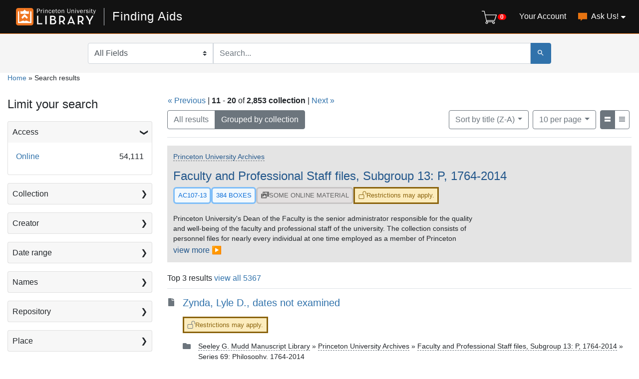

--- FILE ---
content_type: text/html; charset=utf-8
request_url: https://findingaids.princeton.edu/?group=true&page=2&per_page=10&search_field=all_fields&sort=title_sort+desc&view=list
body_size: 22076
content:

<!DOCTYPE html>
<html lang="en" class="no-js">
  <head>
    <meta charset="utf-8">
    <meta http-equiv="Content-Type" content="text/html; charset=utf-8">
    <meta name="viewport" content="width=device-width, initial-scale=1, shrink-to-fit=no">

    <!-- Internet Explorer use the highest version available -->
    <meta http-equiv="X-UA-Compatible" content="IE=edge">

    <title> - Finding Aids Search Results</title>
    <link href="https://findingaids.princeton.edu/catalog/opensearch.xml" title="Finding Aids" type="application/opensearchdescription+xml" rel="search" />
    <link rel="icon" type="image/x-icon" href="/assets/pul-favicon-5468035336e685d7d9989575b2d13754eece89f679fe2686ea090ac2341d48b0.ico" />
    <script src="/vite/assets/application-BOIsqV3-.js" crossorigin="anonymous" type="module"></script><link rel="stylesheet" href="/vite/assets/application-BD6UVdXm.css" media="screen" />
    <link rel="stylesheet" href="/assets/application-17efd0599162e9daa3c494a15b8bbde8e7a68f7b1e049b41d0fe235221460ce1.css" media="all" />
    <script src="/assets/application-263f5f7a6278f1e02ab2ef452947b395561fe731e160300c996448f4eb8ea28d.js"></script>
    <meta name="csrf-param" content="authenticity_token" />
<meta name="csrf-token" content="-tp4eVZilpv5eOdmcAr1MJ3ovYbjqR7bhC7i0BRJrGeF7j0U7Md_uBRpJ4VBChisaLMSsaA4ZLcLWXle5H6wEg" />
      <meta name="totalResults" content="2853" />
<meta name="startIndex" content="10" />
<meta name="itemsPerPage" content="10" />

  <link rel="alternate" type="application/rss+xml" title="RSS for results" href="/catalog.rss?group=true&amp;page=2&amp;per_page=10&amp;search_field=all_fields&amp;sort=title_sort+desc&amp;view=list" />
  <link rel="alternate" type="application/atom+xml" title="Atom for results" href="/catalog.atom?group=true&amp;page=2&amp;per_page=10&amp;search_field=all_fields&amp;sort=title_sort+desc&amp;view=list" />

      <!-- Google Tag Manager -->
<script>(function(w,d,s,l,i){w[l]=w[l]||[];w[l].push({'gtm.start':new Date().getTime(),event:'gtm.js'});var f=d.getElementsByTagName(s)[0],j=d.createElement(s),dl=l!='dataLayer'?'&l='+l:'';j.async=true;j.src='https://www.googletagmanager.com/gtm.js?id='+i+dl;f.parentNode.insertBefore(j,f);})(window,document,'script','dataLayer','GTM-TGVRZZV8');</script>
<!-- End Google Tag Manager -->

  </head>
  <body class="blacklight-catalog blacklight-catalog-index d-flex flex-column vh-100">
      <!-- Google Tag Manager (noscript) -->
<noscript><iframe src="https://www.googletagmanager.com/ns.html?id=GTM-TGVRZZV8" height="0" width="0" style="display:none;visibility:hidden"></iframe></noscript>
<!-- End Google Tag Manager (noscript) -->

    <div id="skip-link">
      <a class="element-invisible element-focusable rounded-bottom py-2 px-3" data-turbolinks="false" href="#search_field">Skip to search</a>
      <a class="element-invisible element-focusable rounded-bottom py-2 px-3" data-turbolinks="false" href="#main-container">Skip to main content</a>
      
    </div>
    <noscript><header role="banner">
  <div class="branding">
    <div class="container">
      <h2><a href="https://library.princeton.edu" title="Princeton University Library - Home" class="site-logo">
          <img class="logo-svg" alt="Princeton University Library" src="/assets/library_full_logo-2455e0ea00ca6b0f9d885eb4f8218c8279f1e7acad27683cfd60f8b29f3d527d.svg" /></a></h2>
    </div>
  </div>

    <div class="header__secondary">
      <nav class="container" role="navigation">
        <div id="search-navbar" class="col-xs-12 search-navbar" role="search">
          
<form class="search-query-form pr-0" role="search" action="https://findingaids.princeton.edu/" accept-charset="UTF-8" method="get">
  <input type="hidden" name="group" value="true" autocomplete="off" />
<input type="hidden" name="per_page" value="10" autocomplete="off" />
<input type="hidden" name="sort" value="title_sort desc" autocomplete="off" />
<input type="hidden" name="view" value="list" autocomplete="off" />
  <div class="d-md-flex">

      <label for="search_field" class="sr-only">Search in</label>
    <div class="input-group flex-nowrap">
          <select name="search_field" id="search_field" title="Targeted search options" class="custom-select search-field"><option selected="selected" value="all_fields">All Fields</option>
<option value="keyword">Keyword</option>
<option value="name">Name</option>
<option value="place">Place</option>
<option value="subject">Subject</option>
<option value="title">Title</option></select>

      <label for="q" class="sr-only">search for</label>
      <input type="text" name="q" id="q" placeholder="Search..." class="search-q q rounded-0 form-control" data-autocomplete-enabled="true" data-autocomplete-path="/catalog/suggest" />

      <span class="input-group-append">
        <button type="submit" class="btn btn-primary search-btn" id="search" aria-label="Submit Search">
          <span class="blacklight-icons blacklight-icon-search" aria-hidden="true"><?xml version="1.0"?>
<svg width="24" height="24" viewBox="0 0 24 24" aria-label="Search" role="img">
  <title>Search</title>
  <path fill="none" d="M0 0h24v24H0V0z"/>
  <path d="M15.5 14h-.79l-.28-.27C15.41 12.59 16 11.11 16 9.5 16 5.91 13.09 3 9.5 3S3 5.91 3 9.5 5.91 16 9.5 16c1.61 0 3.09-.59 4.23-1.57l.27.28v.79l5 4.99L20.49 19l-4.99-5zm-6 0C7.01 14 5 11.99 5 9.5S7.01 5 9.5 5 14 7.01 14 9.5 11.99 14 9.5 14z"/>
</svg>
</span>
        </button>
      </span>
    </div>
  </div>
</form>
        </div>
      </nav>
    </div>
</header>
</noscript>
    <header class="lux">
  <lux-library-header app-name="Finding Aids" app-url="/" max-width="1400">
      <div class="cart-view-toggle-block">
        <cart-view-toggle></cart-view-toggle>
      </div>
      <lux-menu-bar type="main-menu" :menu-items="[
    {name: 'Your Account', component: 'Account', href: 'https://princeton.aeon.atlas-sys.com/logon'},
    {name: 'Ask Us!', component: 'AskUs', href: '/ask_us/', children: [
      {name: 'Ask A Question', component: 'AskAQuestion', href: '/ask_a_question/'},
      {name: 'Suggest a Correction', component: 'Suggest', href: '/suggest/'}
    ]}
  ]"
></lux-menu-bar>

  </lux-library-header>
    <div class="header__secondary">
      <nav class="container" role="navigation">
        <div class="row">
          <div id="search-navbar" class="search-navbar col-md-9 mx-md-auto" role="search">
            
<form class="search-query-form pr-0" role="search" action="https://findingaids.princeton.edu/" accept-charset="UTF-8" method="get">
  <input type="hidden" name="group" value="true" autocomplete="off" />
<input type="hidden" name="per_page" value="10" autocomplete="off" />
<input type="hidden" name="sort" value="title_sort desc" autocomplete="off" />
<input type="hidden" name="view" value="list" autocomplete="off" />
  <div class="d-md-flex">

      <label for="search_field" class="sr-only">Search in</label>
    <div class="input-group flex-nowrap">
          <select name="search_field" id="search_field" title="Targeted search options" class="custom-select search-field"><option selected="selected" value="all_fields">All Fields</option>
<option value="keyword">Keyword</option>
<option value="name">Name</option>
<option value="place">Place</option>
<option value="subject">Subject</option>
<option value="title">Title</option></select>

      <label for="q" class="sr-only">search for</label>
      <input type="text" name="q" id="q" placeholder="Search..." class="search-q q rounded-0 form-control" data-autocomplete-enabled="true" data-autocomplete-path="/catalog/suggest" />

      <span class="input-group-append">
        <button type="submit" class="btn btn-primary search-btn" id="search" aria-label="Submit Search">
          <span class="blacklight-icons blacklight-icon-search" aria-hidden="true"><?xml version="1.0"?>
<svg width="24" height="24" viewBox="0 0 24 24" aria-label="Search" role="img">
  <title>Search</title>
  <path fill="none" d="M0 0h24v24H0V0z"/>
  <path d="M15.5 14h-.79l-.28-.27C15.41 12.59 16 11.11 16 9.5 16 5.91 13.09 3 9.5 3S3 5.91 3 9.5 5.91 16 9.5 16c1.61 0 3.09-.59 4.23-1.57l.27.28v.79l5 4.99L20.49 19l-4.99-5zm-6 0C7.01 14 5 11.99 5 9.5S7.01 5 9.5 5 14 7.01 14 9.5 11.99 14 9.5 14z"/>
</svg>
</span>
        </button>
      </span>
    </div>
  </div>
</form>
          </div>
        </div>
      </nav>
    </div>
  <div class="request-cart-block">
    <request-cart
      :configuration="{&quot;url&quot;:&quot;https://princeton.aeon.atlas-sys.com/logon&quot;}"
      :global-form-params="{&quot;SystemID&quot;:&quot;Pulfa&quot;,&quot;AeonForm&quot;:&quot;EADRequest&quot;,&quot;UserReview&quot;:&quot;No&quot;,&quot;WebRequestForm&quot;:&quot;EADRequest&quot;,&quot;RequestType&quot;:&quot;Loan&quot;,&quot;DocumentType&quot;:&quot;Manuscript&quot;,&quot;Location&quot;:&quot;sc&quot;,&quot;GroupingIdentifier&quot;:&quot;GroupingField&quot;,&quot;GroupingOption_ReferenceNumber&quot;:&quot;Concatenate&quot;,&quot;GroupingOption_ItemTitle&quot;:&quot;FirstValue&quot;,&quot;GroupingOption_ItemNumber&quot;:&quot;FirstValue&quot;,&quot;GroupingOption_ItemDate&quot;:&quot;FirstValue&quot;,&quot;GroupingOption_CallNumber&quot;:&quot;FirstValue&quot;,&quot;GroupingOption_ItemVolume&quot;:&quot;FirstValue&quot;,&quot;GroupingOption_ItemInfo1&quot;:&quot;FirstValue&quot;,&quot;GroupingOption_ItemInfo3&quot;:&quot;Concatenate&quot;,&quot;GroupingOption_ItemInfo4&quot;:&quot;FirstValue&quot;,&quot;GroupingOption_Location&quot;:&quot;FirstValue&quot;,&quot;GroupingOption_Site&quot;:&quot;FirstValue&quot;,&quot;SubmitButton&quot;:&quot;Submit Request&quot;}"
    >
    </request-cart>
  </div>
</header>


    <main id="main-container" class="container" role="main" aria-label="Main content">
        
  <nav class='al-search-breadcrumb' role='navigation' aria-label=breadcrumb >
  <a href="/">Home</a>
  <span aria-hidden="true"> » </span>
    Search results
</nav>

  
  


        <div class="row">
  <div class="col-md-12">
    <div id="main-flashes" class="">
      <div class="flash_messages">
    
    
    
    
</div>

    </div>
  </div>
</div>


        <div class="row">
              <section id="content" class="col-lg-9 order-last" aria-label="search results">
        




<div id="sortAndPerPage" class="sort-pagination clearfix">
  <div>
    <section class="pagination">
        <div class="page-links">
      <a rel="prev" href="/?group=true&amp;per_page=10&amp;search_field=all_fields&amp;sort=title_sort+desc&amp;view=list">&laquo; Previous</a> | 
      <span class="page-entries">
        <strong>11</strong> - <strong>20</strong> of <strong>2,853 collection</strong>
      </span> | 
      <a rel="next" href="/?group=true&amp;page=3&amp;per_page=10&amp;search_field=all_fields&amp;sort=title_sort+desc&amp;view=list">Next &raquo;</a>

    </div>

</section>

  </div>
  <div class="result-type-group mb-2 mb-lg-0 btn-group float-lg-left float-md-right" role="group" aria-label="Group results">
  <a class="btn btn-outline-secondary " href="/catalog?per_page=10&amp;search_field=all_fields&amp;sort=title_sort+desc&amp;view=list">All results</a>
  <a class="btn btn-outline-secondary active" href="/catalog?group=true&amp;per_page=10&amp;search_field=all_fields&amp;sort=title_sort+desc&amp;view=list">Grouped by collection</a>
</div>

  <div class="search-widgets float-md-right">
        <div id="sort-dropdown" class="btn-group sort-dropdown">
  <button name="button" type="submit" class="btn btn-outline-secondary dropdown-toggle" aria-expanded="false" data-toggle="dropdown" data-bs-toggle="dropdown">Sort<span class="d-none d-sm-inline"> by title (Z-A)</span><span class="caret"></span></button>

  <div class="dropdown-menu" role="menu">
      <a class="dropdown-item " role="menuitem" href="/?group=true&amp;page=1&amp;per_page=10&amp;search_field=all_fields&amp;sort=score+desc%2C+title_sort+asc&amp;view=list">relevance</a>
      <a class="dropdown-item " role="menuitem" href="/?group=true&amp;page=1&amp;per_page=10&amp;search_field=all_fields&amp;sort=date_sort+asc&amp;view=list">date (ascending)</a>
      <a class="dropdown-item " role="menuitem" href="/?group=true&amp;page=1&amp;per_page=10&amp;search_field=all_fields&amp;sort=date_sort+desc&amp;view=list">date (descending)</a>
      <a class="dropdown-item " role="menuitem" href="/?group=true&amp;page=1&amp;per_page=10&amp;search_field=all_fields&amp;sort=creator_sort+asc&amp;view=list">creator (A-Z)</a>
      <a class="dropdown-item " role="menuitem" href="/?group=true&amp;page=1&amp;per_page=10&amp;search_field=all_fields&amp;sort=creator_sort+desc&amp;view=list">creator (Z-A)</a>
      <a class="dropdown-item " role="menuitem" href="/?group=true&amp;page=1&amp;per_page=10&amp;search_field=all_fields&amp;sort=title_sort+asc&amp;view=list">title (A-Z)</a>
      <a class="dropdown-item active" role="menuitem" aria-current="page" href="/?group=true&amp;page=2&amp;per_page=10&amp;search_field=all_fields&amp;sort=title_sort+desc&amp;view=list">title (Z-A)</a>
  </div>
</div>



      

      <span class="sr-only visually-hidden">Number of results to display per page</span>
<div id="per_page-dropdown" class="btn-group per_page-dropdown">
  <button name="button" type="submit" class="btn btn-outline-secondary dropdown-toggle" aria-expanded="false" data-toggle="dropdown" data-bs-toggle="dropdown">10<span class="sr-only visually-hidden"> per page</span><span class="d-none d-sm-inline"> per page</span><span class="caret"></span></button>

  <div class="dropdown-menu" role="menu">
      <a class="dropdown-item active" role="menuitem" aria-current="page" href="/?group=true&amp;page=1&amp;per_page=10&amp;search_field=all_fields&amp;sort=title_sort+desc&amp;view=list">10<span class="sr-only visually-hidden"> per page</span></a>
      <a class="dropdown-item " role="menuitem" href="/?group=true&amp;page=1&amp;per_page=20&amp;search_field=all_fields&amp;sort=title_sort+desc&amp;view=list">20<span class="sr-only visually-hidden"> per page</span></a>
      <a class="dropdown-item " role="menuitem" href="/?group=true&amp;page=1&amp;per_page=50&amp;search_field=all_fields&amp;sort=title_sort+desc&amp;view=list">50<span class="sr-only visually-hidden"> per page</span></a>
      <a class="dropdown-item " role="menuitem" href="/?group=true&amp;page=1&amp;per_page=100&amp;search_field=all_fields&amp;sort=title_sort+desc&amp;view=list">100<span class="sr-only visually-hidden"> per page</span></a>
  </div>
</div>



      <div class="view-type">
  <span class="sr-only visually-hidden">View results as: </span>
  <div class="view-type-group btn-group">
      <a title="List" class="btn btn-outline-secondary btn-icon view-type-list active" href="/?group=true&amp;page=2&amp;per_page=10&amp;search_field=all_fields&amp;sort=title_sort+desc&amp;view=list">
  <span class="blacklight-icons blacklight-icon-list"><?xml version="1.0"?>
<svg height="24" width="24" viewBox="0 0 24 24" aria-label="List" role="img">
  <title>List</title>
  <title>file</title>
  <path d="M0,0H24V24H0Z" fill="none"/>
  <path d="M3,19H21V13.45H3ZM3,5v5.61H21V5Z"/>
</svg>
</span>
  <span class="caption">List</span>
</a>
      <a title="Compact" class="btn btn-outline-secondary btn-icon view-type-compact " href="/?group=true&amp;page=2&amp;per_page=10&amp;search_field=all_fields&amp;sort=title_sort+desc&amp;view=compact">
  <span class="blacklight-icons blacklight-icon-compact"><?xml version="1.0"?>
<svg height="24" width="24" viewBox="0 0 24 24" aria-label="Compact" role="img">
  <title>Compact</title>
  <path d="M3,15H21V13H3Zm0,4H21V17H3Zm0-8H21V9H3ZM3,5V7H21V5Z"/>
</svg>
</span>
  <span class="caption">Compact</span>
</a>
  </div>
</div>


</div>
</div>


<h2 class="sr-only">Search Results</h2>

  <div class='al-grouped-results'>
    <div class='al-grouped-title-bar document'>
  <div class='row'>
    <div class='col-md-12'>
        <div class='al-grouped-repository breadcrumb-links'>
          <a href="/repositories/univarchives">Princeton University Archives</a>
        </div>
      <h3><a data-context-href="/catalog/AC107-13/track?document_id=AC107-13&amp;per_page=10&amp;search_id=55832365" data-turbo-prefetch="false" href="/catalog/AC107-13">Faculty and Professional Staff files, Subgroup 13: P, 1764-2014</a></h3>

            <div class="document-attributes d-flex flex-wrap">
        <span class="document-extent badge">
          AC107-13
</span>
          <span class="document-extent badge">
            384 boxes
</span>
        <a href="/catalog?f[parent_unittitles_ssim][]=Faculty and Professional Staff files, Subgroup 13: P, 1764-2014&amp;f[has_direct_online_content_ssim][]=online"><div class="document-access online-content online-indirect-content"><span class="media-body" aria-hidden="true"><span class="blacklight-icons blacklight-icon-online"><?xml version="1.0"?>
<!--
  Used unmodified from https://fontawesome.com
  CC BY 4.0 https://creativecommons.org/licenses/by/4.0/
-->
<svg height="24" width="24" viewBox="0 0 640 512" aria-label="Online" role="img">
  <title>Online</title>
  <path d="M608 0H160a32 32 0 0 0-32 32v96h160V64h192v320h128a32 32 0 0 0 32-32V32a32 32 0 0 0-32-32zM232 103a9 9 0 0 1-9 9h-30a9 9 0 0 1-9-9V73a9 9 0 0 1 9-9h30a9 9 0 0 1 9 9zm352 208a9 9 0 0 1-9 9h-30a9 9 0 0 1-9-9v-30a9 9 0 0 1 9-9h30a9 9 0 0 1 9 9zm0-104a9 9 0 0 1-9 9h-30a9 9 0 0 1-9-9v-30a9 9 0 0 1 9-9h30a9 9 0 0 1 9 9zm0-104a9 9 0 0 1-9 9h-30a9 9 0 0 1-9-9V73a9 9 0 0 1 9-9h30a9 9 0 0 1 9 9zm-168 57H32a32 32 0 0 0-32 32v288a32 32 0 0 0 32 32h384a32 32 0 0 0 32-32V192a32 32 0 0 0-32-32zM96 224a32 32 0 1 1-32 32 32 32 0 0 1 32-32zm288 224H64v-32l64-64 32 32 128-128 96 96z"/>
</svg>
</span></span>SOME ONLINE MATERIAL</div></a>
        
      <div class="document-access review">
        <span class="media-body al-review-icon" aria-hidden="true">
          <span class="blacklight-icons blacklight-icon-icon-review"><?xml version="1.0"?>
<svg width="1em" height="1em" viewBox="0 0 16 16" class="bi bi-unlock" fill="#8B640E" aria-label="Icon Review" role="img"><title>Icon Review</title>
  <path fill-rule="evenodd" d="M9.655 8H2.333c-.264 0-.398.068-.471.121a.73.73 0 0 0-.224.296 1.626 1.626 0 0 0-.138.59V14c0 .342.076.531.14.635.064.106.151.18.256.237a1.122 1.122 0 0 0 .436.127l.013.001h7.322c.264 0 .398-.068.471-.121a.73.73 0 0 0 .224-.296 1.627 1.627 0 0 0 .138-.59V9c0-.342-.076-.531-.14-.635a.658.658 0 0 0-.255-.237A1.122 1.122 0 0 0 9.655 8zm.012-1H2.333C.5 7 .5 9 .5 9v5c0 2 1.833 2 1.833 2h7.334c1.833 0 1.833-2 1.833-2V9c0-2-1.833-2-1.833-2zM8.5 4a3.5 3.5 0 1 1 7 0v3h-1V4a2.5 2.5 0 0 0-5 0v3h-1V4z"/>
  </svg>
</span>
          </span>
              Restrictions may apply. 
      </div>

</div>
      <div class="al-document-abstract-or-scope">
        <div data-arclight-truncate="true">
          Princeton University's Dean of the Faculty is the senior administrator responsible for the quality and well-being of the faculty and professional staff of the university. The collection consists of personnel files for nearly every individual at one time employed as a member of Princeton University's faculty or professional staff.
</div></div>    </div>
  </div>
</div>

    <div class="grouped-documents">
      <div class="al-grouped-more">
          Top 3 results
          <a href="/catalog?f%5Bcollection_sim%5D%5B%5D=Faculty+and+Professional+Staff+files%2C+Subgroup+13%3A+P%2C+1764-2014&amp;per_page=10&amp;search_field=all_fields&amp;sort=title_sort+desc&amp;view=list">view all 5367</a>
      </div>
      <article class="document">
  <div class="documentHeader row">
    <div class="col-auto">
      <span class="blacklight-icons blacklight-icon-file"><?xml version="1.0"?>
<!--
  Used unmodified from https://fontawesome.com
  CC BY 4.0 https://creativecommons.org/licenses/by/4.0/
-->
<svg width="24" height="24" viewBox="0 0 384 512" aria-label="File" role="img">
  <title>File</title>
  <path d="M224 136V0H24C10.7 0 0 10.7 0 24v464c0 13.3 10.7 24 24 24h336c13.3 0 24-10.7 24-24V160H248c-13.2 0-24-10.8-24-24zm160-14.1v6.1H256V0h6.1c6.4 0 12.5 2.5 17 7l97.9 98c4.5 4.5 7 10.6 7 16.9z"/>
</svg>
</span>
    </div>
    <div class="col col-no-left-padding">
      <h4>
        <a data-context-href="/catalog/AC107-13_c64/track?counter=0&amp;document_id=AC107-13_c64&amp;per_page=10&amp;search_id=55832365" data-turbo-prefetch="false" href="/catalog/AC107-13_c64">Zynda, Lyle D., dates not examined</a>
      </h4>
      <div class="col col-no-left-padding">
        
        
      <div class="document-access review">
        <span class="media-body al-review-icon" aria-hidden="true">
          <span class="blacklight-icons blacklight-icon-icon-review"><?xml version="1.0"?>
<svg width="1em" height="1em" viewBox="0 0 16 16" class="bi bi-unlock" fill="#8B640E" aria-label="Icon Review" role="img"><title>Icon Review</title>
  <path fill-rule="evenodd" d="M9.655 8H2.333c-.264 0-.398.068-.471.121a.73.73 0 0 0-.224.296 1.626 1.626 0 0 0-.138.59V14c0 .342.076.531.14.635.064.106.151.18.256.237a1.122 1.122 0 0 0 .436.127l.013.001h7.322c.264 0 .398-.068.471-.121a.73.73 0 0 0 .224-.296 1.627 1.627 0 0 0 .138-.59V9c0-.342-.076-.531-.14-.635a.658.658 0 0 0-.255-.237A1.122 1.122 0 0 0 9.655 8zm.012-1H2.333C.5 7 .5 9 .5 9v5c0 2 1.833 2 1.833 2h7.334c1.833 0 1.833-2 1.833-2V9c0-2-1.833-2-1.833-2zM8.5 4a3.5 3.5 0 1 1 7 0v3h-1V4a2.5 2.5 0 0 0-5 0v3h-1V4z"/>
  </svg>
</span>
          </span>
              Restrictions may apply. 
      </div>

      </div>
      <div class='breadcrumb-links media'>
          <span class="media-body" aria-hidden="true"><span class="blacklight-icons blacklight-icon-folder al-folder-icon"><?xml version="1.0"?>
<svg height="24" width="24" viewBox="0 0 512 512" aria-label="Folder" role="img">
  <title>Folder</title>
  <path d="M464 128H272l-64-64H48C21.49 64 0 85.49 0 112v288c0 26.51 21.49 48 48 48h416c26.51 0 48-21.49 48-48V176c0-26.51-21.49-48-48-48z"/>
</svg>
</span></span>
          <span class="col" ><a href="/catalog/AC107-13#access">Seeley G. Mudd Manuscript Library</a><span aria-hidden="true"> » </span><a href="/repositories/univarchives">Princeton University Archives</a><span aria-hidden="true"> » </span><a href="/catalog/AC107-13">Faculty and Professional Staff files, Subgroup 13: P, 1764-2014</a><span aria-hidden="true"> » </span><a href="/catalog/AC107-13_c1">Series 69: Philosophy, 1764-2014</a></span>
    </div>
    <div class="al-document-abstract-or-scope">
      <div data-arclight-truncate="true">
        Left the University on Jul 1, 1994.
</div></div>  </div>
</article>
<article class="document">
  <div class="documentHeader row">
    <div class="col-auto">
      <span class="blacklight-icons blacklight-icon-file"><?xml version="1.0"?>
<!--
  Used unmodified from https://fontawesome.com
  CC BY 4.0 https://creativecommons.org/licenses/by/4.0/
-->
<svg width="24" height="24" viewBox="0 0 384 512" aria-label="File" role="img">
  <title>File</title>
  <path d="M224 136V0H24C10.7 0 0 10.7 0 24v464c0 13.3 10.7 24 24 24h336c13.3 0 24-10.7 24-24V160H248c-13.2 0-24-10.8-24-24zm160-14.1v6.1H256V0h6.1c6.4 0 12.5 2.5 17 7l97.9 98c4.5 4.5 7 10.6 7 16.9z"/>
</svg>
</span>
    </div>
    <div class="col col-no-left-padding">
      <h4>
        <a data-context-href="/catalog/AC107-13_c40/track?counter=1&amp;document_id=AC107-13_c40&amp;per_page=10&amp;search_id=55832365" data-turbo-prefetch="false" href="/catalog/AC107-13_c40">Zynda, Lyle, dates not examined</a>
      </h4>
      <div class="col col-no-left-padding">
        
        
      <div class="document-access review">
        <span class="media-body al-review-icon" aria-hidden="true">
          <span class="blacklight-icons blacklight-icon-icon-review"><?xml version="1.0"?>
<svg width="1em" height="1em" viewBox="0 0 16 16" class="bi bi-unlock" fill="#8B640E" aria-label="Icon Review" role="img"><title>Icon Review</title>
  <path fill-rule="evenodd" d="M9.655 8H2.333c-.264 0-.398.068-.471.121a.73.73 0 0 0-.224.296 1.626 1.626 0 0 0-.138.59V14c0 .342.076.531.14.635.064.106.151.18.256.237a1.122 1.122 0 0 0 .436.127l.013.001h7.322c.264 0 .398-.068.471-.121a.73.73 0 0 0 .224-.296 1.627 1.627 0 0 0 .138-.59V9c0-.342-.076-.531-.14-.635a.658.658 0 0 0-.255-.237A1.122 1.122 0 0 0 9.655 8zm.012-1H2.333C.5 7 .5 9 .5 9v5c0 2 1.833 2 1.833 2h7.334c1.833 0 1.833-2 1.833-2V9c0-2-1.833-2-1.833-2zM8.5 4a3.5 3.5 0 1 1 7 0v3h-1V4a2.5 2.5 0 0 0-5 0v3h-1V4z"/>
  </svg>
</span>
          </span>
              Restrictions may apply. 
      </div>

      </div>
      <div class='breadcrumb-links media'>
          <span class="media-body" aria-hidden="true"><span class="blacklight-icons blacklight-icon-folder al-folder-icon"><?xml version="1.0"?>
<svg height="24" width="24" viewBox="0 0 512 512" aria-label="Folder" role="img">
  <title>Folder</title>
  <path d="M464 128H272l-64-64H48C21.49 64 0 85.49 0 112v288c0 26.51 21.49 48 48 48h416c26.51 0 48-21.49 48-48V176c0-26.51-21.49-48-48-48z"/>
</svg>
</span></span>
          <span class="col" ><a href="/catalog/AC107-13#access">Seeley G. Mudd Manuscript Library</a><span aria-hidden="true"> » </span><a href="/repositories/univarchives">Princeton University Archives</a><span aria-hidden="true"> » </span><a href="/catalog/AC107-13">Faculty and Professional Staff files, Subgroup 13: P, 1764-2014</a><span aria-hidden="true"> » </span><a href="/catalog/AC107-13_c1">Series 69: Philosophy, 1764-2014</a></span>
    </div>
    <div class="al-document-abstract-or-scope">
      <div data-arclight-truncate="true">
        Left the University on Jun 30, 1992.
</div></div>  </div>
</article>
<article class="document">
  <div class="documentHeader row">
    <div class="col-auto">
      <span class="blacklight-icons blacklight-icon-file"><?xml version="1.0"?>
<!--
  Used unmodified from https://fontawesome.com
  CC BY 4.0 https://creativecommons.org/licenses/by/4.0/
-->
<svg width="24" height="24" viewBox="0 0 384 512" aria-label="File" role="img">
  <title>File</title>
  <path d="M224 136V0H24C10.7 0 0 10.7 0 24v464c0 13.3 10.7 24 24 24h336c13.3 0 24-10.7 24-24V160H248c-13.2 0-24-10.8-24-24zm160-14.1v6.1H256V0h6.1c6.4 0 12.5 2.5 17 7l97.9 98c4.5 4.5 7 10.6 7 16.9z"/>
</svg>
</span>
    </div>
    <div class="col col-no-left-padding">
      <h4>
        <a data-context-href="/catalog/AC107-13_c440/track?counter=2&amp;document_id=AC107-13_c440&amp;per_page=10&amp;search_id=55832365" data-turbo-prefetch="false" href="/catalog/AC107-13_c440">Zwicky, Janine Louise, dates not examined</a>
      </h4>
      <div class="col col-no-left-padding">
        
        
      <div class="document-access review">
        <span class="media-body al-review-icon" aria-hidden="true">
          <span class="blacklight-icons blacklight-icon-icon-review"><?xml version="1.0"?>
<svg width="1em" height="1em" viewBox="0 0 16 16" class="bi bi-unlock" fill="#8B640E" aria-label="Icon Review" role="img"><title>Icon Review</title>
  <path fill-rule="evenodd" d="M9.655 8H2.333c-.264 0-.398.068-.471.121a.73.73 0 0 0-.224.296 1.626 1.626 0 0 0-.138.59V14c0 .342.076.531.14.635.064.106.151.18.256.237a1.122 1.122 0 0 0 .436.127l.013.001h7.322c.264 0 .398-.068.471-.121a.73.73 0 0 0 .224-.296 1.627 1.627 0 0 0 .138-.59V9c0-.342-.076-.531-.14-.635a.658.658 0 0 0-.255-.237A1.122 1.122 0 0 0 9.655 8zm.012-1H2.333C.5 7 .5 9 .5 9v5c0 2 1.833 2 1.833 2h7.334c1.833 0 1.833-2 1.833-2V9c0-2-1.833-2-1.833-2zM8.5 4a3.5 3.5 0 1 1 7 0v3h-1V4a2.5 2.5 0 0 0-5 0v3h-1V4z"/>
  </svg>
</span>
          </span>
              Restrictions may apply. 
      </div>

      </div>
      <div class='breadcrumb-links media'>
          <span class="media-body" aria-hidden="true"><span class="blacklight-icons blacklight-icon-folder al-folder-icon"><?xml version="1.0"?>
<svg height="24" width="24" viewBox="0 0 512 512" aria-label="Folder" role="img">
  <title>Folder</title>
  <path d="M464 128H272l-64-64H48C21.49 64 0 85.49 0 112v288c0 26.51 21.49 48 48 48h416c26.51 0 48-21.49 48-48V176c0-26.51-21.49-48-48-48z"/>
</svg>
</span></span>
          <span class="col" ><a href="/catalog/AC107-13#access">Seeley G. Mudd Manuscript Library</a><span aria-hidden="true"> » </span><a href="/repositories/univarchives">Princeton University Archives</a><span aria-hidden="true"> » </span><a href="/catalog/AC107-13">Faculty and Professional Staff files, Subgroup 13: P, 1764-2014</a><span aria-hidden="true"> » </span><a href="/catalog/AC107-13_c1">Series 69: Philosophy, 1764-2014</a></span>
    </div>
    <div class="al-document-abstract-or-scope">
      <div data-arclight-truncate="true">
        Left the University on Jun 30, 1983.
</div></div>  </div>
</article>

    </div>
    <div class='al-grouped-title-bar document'>
  <div class='row'>
    <div class='col-md-12'>
        <div class='al-grouped-repository breadcrumb-links'>
          <a href="/repositories/univarchives">Princeton University Archives</a>
        </div>
      <h3><a data-context-href="/catalog/AC105-05/track?document_id=AC105-05&amp;per_page=10&amp;search_id=55832365" data-turbo-prefetch="false" href="/catalog/AC105-05">Graduate Alumni Records, 1990-2023</a></h3>

            <div class="document-attributes d-flex flex-wrap">
        <span class="document-extent badge">
          AC105-05
</span>
          <span class="document-extent badge">
            381 boxes
</span>
        
        
      <div class="document-access review">
        <span class="media-body al-review-icon" aria-hidden="true">
          <span class="blacklight-icons blacklight-icon-icon-review"><?xml version="1.0"?>
<svg width="1em" height="1em" viewBox="0 0 16 16" class="bi bi-unlock" fill="#8B640E" aria-label="Icon Review" role="img"><title>Icon Review</title>
  <path fill-rule="evenodd" d="M9.655 8H2.333c-.264 0-.398.068-.471.121a.73.73 0 0 0-.224.296 1.626 1.626 0 0 0-.138.59V14c0 .342.076.531.14.635.064.106.151.18.256.237a1.122 1.122 0 0 0 .436.127l.013.001h7.322c.264 0 .398-.068.471-.121a.73.73 0 0 0 .224-.296 1.627 1.627 0 0 0 .138-.59V9c0-.342-.076-.531-.14-.635a.658.658 0 0 0-.255-.237A1.122 1.122 0 0 0 9.655 8zm.012-1H2.333C.5 7 .5 9 .5 9v5c0 2 1.833 2 1.833 2h7.334c1.833 0 1.833-2 1.833-2V9c0-2-1.833-2-1.833-2zM8.5 4a3.5 3.5 0 1 1 7 0v3h-1V4a2.5 2.5 0 0 0-5 0v3h-1V4z"/>
  </svg>
</span>
          </span>
              Restrictions may apply. 
      </div>

</div>
      <div class="al-document-abstract-or-scope">
        <div data-arclight-truncate="true">
          The records consist of the academic files of former graduate students of Princeton University. The information contained in each file varies greatly but can include grade cards, Graduate School applications, a photograph of the student, letters of recommendation, biographical information, lists of achievements, news clippings, and obituaries.
</div></div>    </div>
  </div>
</div>

    <div class="grouped-documents">
      <div class="al-grouped-more">
          Top 3 results
          <a href="/catalog?f%5Bcollection_sim%5D%5B%5D=Graduate+Alumni+Records%2C+1990-2023&amp;per_page=10&amp;search_field=all_fields&amp;sort=title_sort+desc&amp;view=list">view all 18177</a>
      </div>
      <article class="document">
  <div class="documentHeader row">
    <div class="col-auto">
      <span class="blacklight-icons blacklight-icon-file"><?xml version="1.0"?>
<!--
  Used unmodified from https://fontawesome.com
  CC BY 4.0 https://creativecommons.org/licenses/by/4.0/
-->
<svg width="24" height="24" viewBox="0 0 384 512" aria-label="File" role="img">
  <title>File</title>
  <path d="M224 136V0H24C10.7 0 0 10.7 0 24v464c0 13.3 10.7 24 24 24h336c13.3 0 24-10.7 24-24V160H248c-13.2 0-24-10.8-24-24zm160-14.1v6.1H256V0h6.1c6.4 0 12.5 2.5 17 7l97.9 98c4.5 4.5 7 10.6 7 16.9z"/>
</svg>
</span>
    </div>
    <div class="col col-no-left-padding">
      <h4>
        <a data-context-href="/catalog/AC105-05_c3187/track?counter=0&amp;document_id=AC105-05_c3187&amp;per_page=10&amp;search_id=55832365" data-turbo-prefetch="false" href="/catalog/AC105-05_c3187">Zynda, Lyle D., 1995</a>
      </h4>
      <div class="col col-no-left-padding">
        
        
      <div class="document-access review">
        <span class="media-body al-review-icon" aria-hidden="true">
          <span class="blacklight-icons blacklight-icon-icon-review"><?xml version="1.0"?>
<svg width="1em" height="1em" viewBox="0 0 16 16" class="bi bi-unlock" fill="#8B640E" aria-label="Icon Review" role="img"><title>Icon Review</title>
  <path fill-rule="evenodd" d="M9.655 8H2.333c-.264 0-.398.068-.471.121a.73.73 0 0 0-.224.296 1.626 1.626 0 0 0-.138.59V14c0 .342.076.531.14.635.064.106.151.18.256.237a1.122 1.122 0 0 0 .436.127l.013.001h7.322c.264 0 .398-.068.471-.121a.73.73 0 0 0 .224-.296 1.627 1.627 0 0 0 .138-.59V9c0-.342-.076-.531-.14-.635a.658.658 0 0 0-.255-.237A1.122 1.122 0 0 0 9.655 8zm.012-1H2.333C.5 7 .5 9 .5 9v5c0 2 1.833 2 1.833 2h7.334c1.833 0 1.833-2 1.833-2V9c0-2-1.833-2-1.833-2zM8.5 4a3.5 3.5 0 1 1 7 0v3h-1V4a2.5 2.5 0 0 0-5 0v3h-1V4z"/>
  </svg>
</span>
          </span>
              Restrictions may apply. 
      </div>

      </div>
      <div class='breadcrumb-links media'>
          <span class="media-body" aria-hidden="true"><span class="blacklight-icons blacklight-icon-folder al-folder-icon"><?xml version="1.0"?>
<svg height="24" width="24" viewBox="0 0 512 512" aria-label="Folder" role="img">
  <title>Folder</title>
  <path d="M464 128H272l-64-64H48C21.49 64 0 85.49 0 112v288c0 26.51 21.49 48 48 48h416c26.51 0 48-21.49 48-48V176c0-26.51-21.49-48-48-48z"/>
</svg>
</span></span>
          <span class="col" ><a href="/catalog/AC105-05#access">Seeley G. Mudd Manuscript Library</a><span aria-hidden="true"> » </span><a href="/repositories/univarchives">Princeton University Archives</a><span aria-hidden="true"> » </span><a href="/catalog/AC105-05">Graduate Alumni Records, 1990-2023</a><span aria-hidden="true"> » </span><a href="/catalog/AC105-05_c2683">Graduate Degrees Earned, 1995-1999</a></span>
    </div>
    <div class="al-document-abstract-or-scope">
      <div data-arclight-truncate="true">
        Department: Philosophy; date reflects year of degree or last year of enrollment.
</div></div>  </div>
</article>
<article class="document">
  <div class="documentHeader row">
    <div class="col-auto">
      <span class="blacklight-icons blacklight-icon-file"><?xml version="1.0"?>
<!--
  Used unmodified from https://fontawesome.com
  CC BY 4.0 https://creativecommons.org/licenses/by/4.0/
-->
<svg width="24" height="24" viewBox="0 0 384 512" aria-label="File" role="img">
  <title>File</title>
  <path d="M224 136V0H24C10.7 0 0 10.7 0 24v464c0 13.3 10.7 24 24 24h336c13.3 0 24-10.7 24-24V160H248c-13.2 0-24-10.8-24-24zm160-14.1v6.1H256V0h6.1c6.4 0 12.5 2.5 17 7l97.9 98c4.5 4.5 7 10.6 7 16.9z"/>
</svg>
</span>
    </div>
    <div class="col col-no-left-padding">
      <h4>
        <a data-context-href="/catalog/AC105-05_c14602/track?counter=1&amp;document_id=AC105-05_c14602&amp;per_page=10&amp;search_id=55832365" data-turbo-prefetch="false" href="/catalog/AC105-05_c14602">Zychowicz-Coghill, Edward, 2014</a>
      </h4>
      <div class="col col-no-left-padding">
        
        
      <div class="document-access review">
        <span class="media-body al-review-icon" aria-hidden="true">
          <span class="blacklight-icons blacklight-icon-icon-review"><?xml version="1.0"?>
<svg width="1em" height="1em" viewBox="0 0 16 16" class="bi bi-unlock" fill="#8B640E" aria-label="Icon Review" role="img"><title>Icon Review</title>
  <path fill-rule="evenodd" d="M9.655 8H2.333c-.264 0-.398.068-.471.121a.73.73 0 0 0-.224.296 1.626 1.626 0 0 0-.138.59V14c0 .342.076.531.14.635.064.106.151.18.256.237a1.122 1.122 0 0 0 .436.127l.013.001h7.322c.264 0 .398-.068.471-.121a.73.73 0 0 0 .224-.296 1.627 1.627 0 0 0 .138-.59V9c0-.342-.076-.531-.14-.635a.658.658 0 0 0-.255-.237A1.122 1.122 0 0 0 9.655 8zm.012-1H2.333C.5 7 .5 9 .5 9v5c0 2 1.833 2 1.833 2h7.334c1.833 0 1.833-2 1.833-2V9c0-2-1.833-2-1.833-2zM8.5 4a3.5 3.5 0 1 1 7 0v3h-1V4a2.5 2.5 0 0 0-5 0v3h-1V4z"/>
  </svg>
</span>
          </span>
              Restrictions may apply. 
      </div>

      </div>
      <div class='breadcrumb-links media'>
          <span class="media-body" aria-hidden="true"><span class="blacklight-icons blacklight-icon-folder al-folder-icon"><?xml version="1.0"?>
<svg height="24" width="24" viewBox="0 0 512 512" aria-label="Folder" role="img">
  <title>Folder</title>
  <path d="M464 128H272l-64-64H48C21.49 64 0 85.49 0 112v288c0 26.51 21.49 48 48 48h416c26.51 0 48-21.49 48-48V176c0-26.51-21.49-48-48-48z"/>
</svg>
</span></span>
          <span class="col" ><a href="/catalog/AC105-05#access">Seeley G. Mudd Manuscript Library</a><span aria-hidden="true"> » </span><a href="/repositories/univarchives">Princeton University Archives</a><span aria-hidden="true"> » </span><a href="/catalog/AC105-05">Graduate Alumni Records, 1990-2023</a><span aria-hidden="true"> » </span><a href="/catalog/AC105-05_c10961">Graduate Degrees Earned, 2010-2014</a></span>
    </div>
    <div class="al-document-abstract-or-scope">
      <div data-arclight-truncate="true">
        Department: NES/NON; date reflects year of degree or last year of enrollment; contains photo: no.
</div></div>  </div>
</article>
<article class="document">
  <div class="documentHeader row">
    <div class="col-auto">
      <span class="blacklight-icons blacklight-icon-file"><?xml version="1.0"?>
<!--
  Used unmodified from https://fontawesome.com
  CC BY 4.0 https://creativecommons.org/licenses/by/4.0/
-->
<svg width="24" height="24" viewBox="0 0 384 512" aria-label="File" role="img">
  <title>File</title>
  <path d="M224 136V0H24C10.7 0 0 10.7 0 24v464c0 13.3 10.7 24 24 24h336c13.3 0 24-10.7 24-24V160H248c-13.2 0-24-10.8-24-24zm160-14.1v6.1H256V0h6.1c6.4 0 12.5 2.5 17 7l97.9 98c4.5 4.5 7 10.6 7 16.9z"/>
</svg>
</span>
    </div>
    <div class="col col-no-left-padding">
      <h4>
        <a data-context-href="/catalog/AC105-05_c5047/track?counter=2&amp;document_id=AC105-05_c5047&amp;per_page=10&amp;search_id=55832365" data-turbo-prefetch="false" href="/catalog/AC105-05_c5047">zwibelman, michael, 1999</a>
      </h4>
      <div class="col col-no-left-padding">
        
        
      <div class="document-access review">
        <span class="media-body al-review-icon" aria-hidden="true">
          <span class="blacklight-icons blacklight-icon-icon-review"><?xml version="1.0"?>
<svg width="1em" height="1em" viewBox="0 0 16 16" class="bi bi-unlock" fill="#8B640E" aria-label="Icon Review" role="img"><title>Icon Review</title>
  <path fill-rule="evenodd" d="M9.655 8H2.333c-.264 0-.398.068-.471.121a.73.73 0 0 0-.224.296 1.626 1.626 0 0 0-.138.59V14c0 .342.076.531.14.635.064.106.151.18.256.237a1.122 1.122 0 0 0 .436.127l.013.001h7.322c.264 0 .398-.068.471-.121a.73.73 0 0 0 .224-.296 1.627 1.627 0 0 0 .138-.59V9c0-.342-.076-.531-.14-.635a.658.658 0 0 0-.255-.237A1.122 1.122 0 0 0 9.655 8zm.012-1H2.333C.5 7 .5 9 .5 9v5c0 2 1.833 2 1.833 2h7.334c1.833 0 1.833-2 1.833-2V9c0-2-1.833-2-1.833-2zM8.5 4a3.5 3.5 0 1 1 7 0v3h-1V4a2.5 2.5 0 0 0-5 0v3h-1V4z"/>
  </svg>
</span>
          </span>
              Restrictions may apply. 
      </div>

      </div>
      <div class='breadcrumb-links media'>
          <span class="media-body" aria-hidden="true"><span class="blacklight-icons blacklight-icon-folder al-folder-icon"><?xml version="1.0"?>
<svg height="24" width="24" viewBox="0 0 512 512" aria-label="Folder" role="img">
  <title>Folder</title>
  <path d="M464 128H272l-64-64H48C21.49 64 0 85.49 0 112v288c0 26.51 21.49 48 48 48h416c26.51 0 48-21.49 48-48V176c0-26.51-21.49-48-48-48z"/>
</svg>
</span></span>
          <span class="col" ><a href="/catalog/AC105-05#access">Seeley G. Mudd Manuscript Library</a><span aria-hidden="true"> » </span><a href="/repositories/univarchives">Princeton University Archives</a><span aria-hidden="true"> » </span><a href="/catalog/AC105-05">Graduate Alumni Records, 1990-2023</a><span aria-hidden="true"> » </span><a href="/catalog/AC105-05_c2683">Graduate Degrees Earned, 1995-1999</a></span>
    </div>
    <div class="al-document-abstract-or-scope">
      <div data-arclight-truncate="true">
        Department: Woodrow Wilson School; date reflects year of degree or last year of enrollment; contains photo.
</div></div>  </div>
</article>

    </div>
    <div class='al-grouped-title-bar document'>
  <div class='row'>
    <div class='col-md-12'>
        <div class='al-grouped-repository breadcrumb-links'>
          <a href="/repositories/univarchives">Princeton University Archives</a>
        </div>
      <h3><a data-context-href="/catalog/AC198-10/track?document_id=AC198-10&amp;per_page=10&amp;search_id=55832365" data-turbo-prefetch="false" href="/catalog/AC198-10">Undergraduate Academic Files, Series 10, 2010-2016</a></h3>

            <div class="document-attributes d-flex flex-wrap">
        <span class="document-extent badge">
          AC198-10
</span>
          <span class="document-extent badge">
            174 boxes
</span>
        
        
      <div class="document-access review">
        <span class="media-body al-review-icon" aria-hidden="true">
          <span class="blacklight-icons blacklight-icon-icon-review"><?xml version="1.0"?>
<svg width="1em" height="1em" viewBox="0 0 16 16" class="bi bi-unlock" fill="#8B640E" aria-label="Icon Review" role="img"><title>Icon Review</title>
  <path fill-rule="evenodd" d="M9.655 8H2.333c-.264 0-.398.068-.471.121a.73.73 0 0 0-.224.296 1.626 1.626 0 0 0-.138.59V14c0 .342.076.531.14.635.064.106.151.18.256.237a1.122 1.122 0 0 0 .436.127l.013.001h7.322c.264 0 .398-.068.471-.121a.73.73 0 0 0 .224-.296 1.627 1.627 0 0 0 .138-.59V9c0-.342-.076-.531-.14-.635a.658.658 0 0 0-.255-.237A1.122 1.122 0 0 0 9.655 8zm.012-1H2.333C.5 7 .5 9 .5 9v5c0 2 1.833 2 1.833 2h7.334c1.833 0 1.833-2 1.833-2V9c0-2-1.833-2-1.833-2zM8.5 4a3.5 3.5 0 1 1 7 0v3h-1V4a2.5 2.5 0 0 0-5 0v3h-1V4z"/>
  </svg>
</span>
          </span>
              Restrictions may apply. 
      </div>

</div>
      <div class="al-document-abstract-or-scope">
        <div data-arclight-truncate="true">
          This collection consists of the individual academic files of former undergraduate students of Princeton University. The files contain grades, transcripts, and other information relating to the subject's academic career.
</div></div>    </div>
  </div>
</div>

    <div class="grouped-documents">
      <div class="al-grouped-more">
          Top 3 results
          <a href="/catalog?f%5Bcollection_sim%5D%5B%5D=Undergraduate+Academic+Files%2C+Series+10%2C+2010-2016&amp;per_page=10&amp;search_field=all_fields&amp;sort=title_sort+desc&amp;view=list">view all 8994</a>
      </div>
      <article class="document">
  <div class="documentHeader row">
    <div class="col-auto">
      <span class="blacklight-icons blacklight-icon-file"><?xml version="1.0"?>
<!--
  Used unmodified from https://fontawesome.com
  CC BY 4.0 https://creativecommons.org/licenses/by/4.0/
-->
<svg width="24" height="24" viewBox="0 0 384 512" aria-label="File" role="img">
  <title>File</title>
  <path d="M224 136V0H24C10.7 0 0 10.7 0 24v464c0 13.3 10.7 24 24 24h336c13.3 0 24-10.7 24-24V160H248c-13.2 0-24-10.8-24-24zm160-14.1v6.1H256V0h6.1c6.4 0 12.5 2.5 17 7l97.9 98c4.5 4.5 7 10.6 7 16.9z"/>
</svg>
</span>
    </div>
    <div class="col col-no-left-padding">
      <h4>
        <a data-context-href="/catalog/AC198-10_c3670/track?counter=0&amp;document_id=AC198-10_c3670&amp;per_page=10&amp;search_id=55832365" data-turbo-prefetch="false" href="/catalog/AC198-10_c3670">Zyman, Erik, 2012</a>
      </h4>
      <div class="col col-no-left-padding">
        
        
      <div class="document-access review">
        <span class="media-body al-review-icon" aria-hidden="true">
          <span class="blacklight-icons blacklight-icon-icon-review"><?xml version="1.0"?>
<svg width="1em" height="1em" viewBox="0 0 16 16" class="bi bi-unlock" fill="#8B640E" aria-label="Icon Review" role="img"><title>Icon Review</title>
  <path fill-rule="evenodd" d="M9.655 8H2.333c-.264 0-.398.068-.471.121a.73.73 0 0 0-.224.296 1.626 1.626 0 0 0-.138.59V14c0 .342.076.531.14.635.064.106.151.18.256.237a1.122 1.122 0 0 0 .436.127l.013.001h7.322c.264 0 .398-.068.471-.121a.73.73 0 0 0 .224-.296 1.627 1.627 0 0 0 .138-.59V9c0-.342-.076-.531-.14-.635a.658.658 0 0 0-.255-.237A1.122 1.122 0 0 0 9.655 8zm.012-1H2.333C.5 7 .5 9 .5 9v5c0 2 1.833 2 1.833 2h7.334c1.833 0 1.833-2 1.833-2V9c0-2-1.833-2-1.833-2zM8.5 4a3.5 3.5 0 1 1 7 0v3h-1V4a2.5 2.5 0 0 0-5 0v3h-1V4z"/>
  </svg>
</span>
          </span>
              Restrictions may apply. 
      </div>

      </div>
      <div class='breadcrumb-links media'>
          <span class="media-body" aria-hidden="true"><span class="blacklight-icons blacklight-icon-folder al-folder-icon"><?xml version="1.0"?>
<svg height="24" width="24" viewBox="0 0 512 512" aria-label="Folder" role="img">
  <title>Folder</title>
  <path d="M464 128H272l-64-64H48C21.49 64 0 85.49 0 112v288c0 26.51 21.49 48 48 48h416c26.51 0 48-21.49 48-48V176c0-26.51-21.49-48-48-48z"/>
</svg>
</span></span>
          <span class="col" ><a href="/catalog/AC198-10#access">Seeley G. Mudd Manuscript Library</a><span aria-hidden="true"> » </span><a href="/repositories/univarchives">Princeton University Archives</a><span aria-hidden="true"> » </span><a href="/catalog/AC198-10">Undergraduate Academic Files, Series 10, 2010-2016</a><span aria-hidden="true"> » </span><a href="/catalog/AC198-10_c2418">Class of 2012, 2012</a></span>
    </div>
      </div>
</article>
<article class="document">
  <div class="documentHeader row">
    <div class="col-auto">
      <span class="blacklight-icons blacklight-icon-file"><?xml version="1.0"?>
<!--
  Used unmodified from https://fontawesome.com
  CC BY 4.0 https://creativecommons.org/licenses/by/4.0/
-->
<svg width="24" height="24" viewBox="0 0 384 512" aria-label="File" role="img">
  <title>File</title>
  <path d="M224 136V0H24C10.7 0 0 10.7 0 24v464c0 13.3 10.7 24 24 24h336c13.3 0 24-10.7 24-24V160H248c-13.2 0-24-10.8-24-24zm160-14.1v6.1H256V0h6.1c6.4 0 12.5 2.5 17 7l97.9 98c4.5 4.5 7 10.6 7 16.9z"/>
</svg>
</span>
    </div>
    <div class="col col-no-left-padding">
      <h4>
        <a data-context-href="/catalog/AC198-10_c4957/track?counter=1&amp;document_id=AC198-10_c4957&amp;per_page=10&amp;search_id=55832365" data-turbo-prefetch="false" href="/catalog/AC198-10_c4957">Zwirner, Brittany, 2013</a>
      </h4>
      <div class="col col-no-left-padding">
        
        
      <div class="document-access review">
        <span class="media-body al-review-icon" aria-hidden="true">
          <span class="blacklight-icons blacklight-icon-icon-review"><?xml version="1.0"?>
<svg width="1em" height="1em" viewBox="0 0 16 16" class="bi bi-unlock" fill="#8B640E" aria-label="Icon Review" role="img"><title>Icon Review</title>
  <path fill-rule="evenodd" d="M9.655 8H2.333c-.264 0-.398.068-.471.121a.73.73 0 0 0-.224.296 1.626 1.626 0 0 0-.138.59V14c0 .342.076.531.14.635.064.106.151.18.256.237a1.122 1.122 0 0 0 .436.127l.013.001h7.322c.264 0 .398-.068.471-.121a.73.73 0 0 0 .224-.296 1.627 1.627 0 0 0 .138-.59V9c0-.342-.076-.531-.14-.635a.658.658 0 0 0-.255-.237A1.122 1.122 0 0 0 9.655 8zm.012-1H2.333C.5 7 .5 9 .5 9v5c0 2 1.833 2 1.833 2h7.334c1.833 0 1.833-2 1.833-2V9c0-2-1.833-2-1.833-2zM8.5 4a3.5 3.5 0 1 1 7 0v3h-1V4a2.5 2.5 0 0 0-5 0v3h-1V4z"/>
  </svg>
</span>
          </span>
              Restrictions may apply. 
      </div>

      </div>
      <div class='breadcrumb-links media'>
          <span class="media-body" aria-hidden="true"><span class="blacklight-icons blacklight-icon-folder al-folder-icon"><?xml version="1.0"?>
<svg height="24" width="24" viewBox="0 0 512 512" aria-label="Folder" role="img">
  <title>Folder</title>
  <path d="M464 128H272l-64-64H48C21.49 64 0 85.49 0 112v288c0 26.51 21.49 48 48 48h416c26.51 0 48-21.49 48-48V176c0-26.51-21.49-48-48-48z"/>
</svg>
</span></span>
          <span class="col" ><a href="/catalog/AC198-10#access">Seeley G. Mudd Manuscript Library</a><span aria-hidden="true"> » </span><a href="/repositories/univarchives">Princeton University Archives</a><span aria-hidden="true"> » </span><a href="/catalog/AC198-10">Undergraduate Academic Files, Series 10, 2010-2016</a><span aria-hidden="true"> » </span><a href="/catalog/AC198-10_c3671">Class of 2013, 2013</a></span>
    </div>
      </div>
</article>
<article class="document">
  <div class="documentHeader row">
    <div class="col-auto">
      <span class="blacklight-icons blacklight-icon-file"><?xml version="1.0"?>
<!--
  Used unmodified from https://fontawesome.com
  CC BY 4.0 https://creativecommons.org/licenses/by/4.0/
-->
<svg width="24" height="24" viewBox="0 0 384 512" aria-label="File" role="img">
  <title>File</title>
  <path d="M224 136V0H24C10.7 0 0 10.7 0 24v464c0 13.3 10.7 24 24 24h336c13.3 0 24-10.7 24-24V160H248c-13.2 0-24-10.8-24-24zm160-14.1v6.1H256V0h6.1c6.4 0 12.5 2.5 17 7l97.9 98c4.5 4.5 7 10.6 7 16.9z"/>
</svg>
</span>
    </div>
    <div class="col col-no-left-padding">
      <h4>
        <a data-context-href="/catalog/AC198-10_c8765/track?counter=2&amp;document_id=AC198-10_c8765&amp;per_page=10&amp;search_id=55832365" data-turbo-prefetch="false" href="/catalog/AC198-10_c8765">Zweiback, Jacob, 2016</a>
      </h4>
      <div class="col col-no-left-padding">
        
        
      <div class="document-access review">
        <span class="media-body al-review-icon" aria-hidden="true">
          <span class="blacklight-icons blacklight-icon-icon-review"><?xml version="1.0"?>
<svg width="1em" height="1em" viewBox="0 0 16 16" class="bi bi-unlock" fill="#8B640E" aria-label="Icon Review" role="img"><title>Icon Review</title>
  <path fill-rule="evenodd" d="M9.655 8H2.333c-.264 0-.398.068-.471.121a.73.73 0 0 0-.224.296 1.626 1.626 0 0 0-.138.59V14c0 .342.076.531.14.635.064.106.151.18.256.237a1.122 1.122 0 0 0 .436.127l.013.001h7.322c.264 0 .398-.068.471-.121a.73.73 0 0 0 .224-.296 1.627 1.627 0 0 0 .138-.59V9c0-.342-.076-.531-.14-.635a.658.658 0 0 0-.255-.237A1.122 1.122 0 0 0 9.655 8zm.012-1H2.333C.5 7 .5 9 .5 9v5c0 2 1.833 2 1.833 2h7.334c1.833 0 1.833-2 1.833-2V9c0-2-1.833-2-1.833-2zM8.5 4a3.5 3.5 0 1 1 7 0v3h-1V4a2.5 2.5 0 0 0-5 0v3h-1V4z"/>
  </svg>
</span>
          </span>
              Restrictions may apply. 
      </div>

      </div>
      <div class='breadcrumb-links media'>
          <span class="media-body" aria-hidden="true"><span class="blacklight-icons blacklight-icon-folder al-folder-icon"><?xml version="1.0"?>
<svg height="24" width="24" viewBox="0 0 512 512" aria-label="Folder" role="img">
  <title>Folder</title>
  <path d="M464 128H272l-64-64H48C21.49 64 0 85.49 0 112v288c0 26.51 21.49 48 48 48h416c26.51 0 48-21.49 48-48V176c0-26.51-21.49-48-48-48z"/>
</svg>
</span></span>
          <span class="col" ><a href="/catalog/AC198-10#access">Seeley G. Mudd Manuscript Library</a><span aria-hidden="true"> » </span><a href="/repositories/univarchives">Princeton University Archives</a><span aria-hidden="true"> » </span><a href="/catalog/AC198-10">Undergraduate Academic Files, Series 10, 2010-2016</a><span aria-hidden="true"> » </span><a href="/catalog/AC198-10_c7484">Class of 2016, 2016</a></span>
    </div>
      </div>
</article>

    </div>
    <div class='al-grouped-title-bar document'>
  <div class='row'>
    <div class='col-md-12'>
        <div class='al-grouped-repository breadcrumb-links'>
          <a href="/repositories/mss">Manuscripts Division</a>
        </div>
      <h3><a data-context-href="/catalog/C0586/track?document_id=C0586&amp;per_page=10&amp;search_id=55832365" data-turbo-prefetch="false" href="/catalog/C0586">Georges Florovsky Papers, 1892-1986 (mostly 1950-1969)</a></h3>

            <div class="document-attributes d-flex flex-wrap">
        <span class="document-extent badge">
          C0586
</span>
          <span class="document-extent badge">
            88 boxes
</span>          <span class="document-extent badge">
            42.6 linear feet
</span>
        <a href="/catalog?f[parent_unittitles_ssim][]=Georges Florovsky Papers, 1892-1986 (mostly 1950-1969)&amp;f[has_direct_online_content_ssim][]=online"><div class="document-access online-content online-indirect-content"><span class="media-body" aria-hidden="true"><span class="blacklight-icons blacklight-icon-online"><?xml version="1.0"?>
<!--
  Used unmodified from https://fontawesome.com
  CC BY 4.0 https://creativecommons.org/licenses/by/4.0/
-->
<svg height="24" width="24" viewBox="0 0 640 512" aria-label="Online" role="img">
  <title>Online</title>
  <path d="M608 0H160a32 32 0 0 0-32 32v96h160V64h192v320h128a32 32 0 0 0 32-32V32a32 32 0 0 0-32-32zM232 103a9 9 0 0 1-9 9h-30a9 9 0 0 1-9-9V73a9 9 0 0 1 9-9h30a9 9 0 0 1 9 9zm352 208a9 9 0 0 1-9 9h-30a9 9 0 0 1-9-9v-30a9 9 0 0 1 9-9h30a9 9 0 0 1 9 9zm0-104a9 9 0 0 1-9 9h-30a9 9 0 0 1-9-9v-30a9 9 0 0 1 9-9h30a9 9 0 0 1 9 9zm0-104a9 9 0 0 1-9 9h-30a9 9 0 0 1-9-9V73a9 9 0 0 1 9-9h30a9 9 0 0 1 9 9zm-168 57H32a32 32 0 0 0-32 32v288a32 32 0 0 0 32 32h384a32 32 0 0 0 32-32V192a32 32 0 0 0-32-32zM96 224a32 32 0 1 1-32 32 32 32 0 0 1 32-32zm288 224H64v-32l64-64 32 32 128-128 96 96z"/>
</svg>
</span></span>SOME ONLINE MATERIAL</div></a>
        
      <div class="document-access review">
        <span class="media-body al-review-icon" aria-hidden="true">
          <span class="blacklight-icons blacklight-icon-icon-review"><?xml version="1.0"?>
<svg width="1em" height="1em" viewBox="0 0 16 16" class="bi bi-unlock" fill="#8B640E" aria-label="Icon Review" role="img"><title>Icon Review</title>
  <path fill-rule="evenodd" d="M9.655 8H2.333c-.264 0-.398.068-.471.121a.73.73 0 0 0-.224.296 1.626 1.626 0 0 0-.138.59V14c0 .342.076.531.14.635.064.106.151.18.256.237a1.122 1.122 0 0 0 .436.127l.013.001h7.322c.264 0 .398-.068.471-.121a.73.73 0 0 0 .224-.296 1.627 1.627 0 0 0 .138-.59V9c0-.342-.076-.531-.14-.635a.658.658 0 0 0-.255-.237A1.122 1.122 0 0 0 9.655 8zm.012-1H2.333C.5 7 .5 9 .5 9v5c0 2 1.833 2 1.833 2h7.334c1.833 0 1.833-2 1.833-2V9c0-2-1.833-2-1.833-2zM8.5 4a3.5 3.5 0 1 1 7 0v3h-1V4a2.5 2.5 0 0 0-5 0v3h-1V4z"/>
  </svg>
</span>
          </span>
              Restrictions may apply. 
      </div>

</div>
      <div class="al-document-abstract-or-scope">
        <div data-arclight-truncate="true">
          The Georges Florovsky Papers consists of works, correspondence, documents, photographs, and memorabilia of clergyman, teacher and author, Georges Florovsky.
</div></div>    </div>
  </div>
</div>

    <div class="grouped-documents">
      <div class="al-grouped-more">
          Top 3 results
          <a href="/catalog?f%5Bcollection_sim%5D%5B%5D=Georges+Florovsky+Papers%2C+1892-1986+%28mostly+1950-1969%29&amp;per_page=10&amp;search_field=all_fields&amp;sort=title_sort+desc&amp;view=list">view all 2600</a>
      </div>
      <article class="document">
  <div class="documentHeader row">
    <div class="col-auto">
      <span class="blacklight-icons blacklight-icon-file"><?xml version="1.0"?>
<!--
  Used unmodified from https://fontawesome.com
  CC BY 4.0 https://creativecommons.org/licenses/by/4.0/
-->
<svg width="24" height="24" viewBox="0 0 384 512" aria-label="File" role="img">
  <title>File</title>
  <path d="M224 136V0H24C10.7 0 0 10.7 0 24v464c0 13.3 10.7 24 24 24h336c13.3 0 24-10.7 24-24V160H248c-13.2 0-24-10.8-24-24zm160-14.1v6.1H256V0h6.1c6.4 0 12.5 2.5 17 7l97.9 98c4.5 4.5 7 10.6 7 16.9z"/>
</svg>
</span>
    </div>
    <div class="col col-no-left-padding">
      <h4>
        <a data-context-href="/catalog/C0586_c2600/track?counter=0&amp;document_id=C0586_c2600&amp;per_page=10&amp;search_id=55832365" data-turbo-prefetch="false" href="/catalog/C0586_c2600">Zylstra, C., 1953</a>
      </h4>
      <div class="col col-no-left-padding">
        
        
      <div class="document-access review">
        <span class="media-body al-review-icon" aria-hidden="true">
          <span class="blacklight-icons blacklight-icon-icon-review"><?xml version="1.0"?>
<svg width="1em" height="1em" viewBox="0 0 16 16" class="bi bi-unlock" fill="#8B640E" aria-label="Icon Review" role="img"><title>Icon Review</title>
  <path fill-rule="evenodd" d="M9.655 8H2.333c-.264 0-.398.068-.471.121a.73.73 0 0 0-.224.296 1.626 1.626 0 0 0-.138.59V14c0 .342.076.531.14.635.064.106.151.18.256.237a1.122 1.122 0 0 0 .436.127l.013.001h7.322c.264 0 .398-.068.471-.121a.73.73 0 0 0 .224-.296 1.627 1.627 0 0 0 .138-.59V9c0-.342-.076-.531-.14-.635a.658.658 0 0 0-.255-.237A1.122 1.122 0 0 0 9.655 8zm.012-1H2.333C.5 7 .5 9 .5 9v5c0 2 1.833 2 1.833 2h7.334c1.833 0 1.833-2 1.833-2V9c0-2-1.833-2-1.833-2zM8.5 4a3.5 3.5 0 1 1 7 0v3h-1V4a2.5 2.5 0 0 0-5 0v3h-1V4z"/>
  </svg>
</span>
          </span>
              Restrictions may apply. 
      </div>

      </div>
      <div class='breadcrumb-links media'>
          <span class="media-body" aria-hidden="true"><span class="blacklight-icons blacklight-icon-folder al-folder-icon"><?xml version="1.0"?>
<svg height="24" width="24" viewBox="0 0 512 512" aria-label="Folder" role="img">
  <title>Folder</title>
  <path d="M464 128H272l-64-64H48C21.49 64 0 85.49 0 112v288c0 26.51 21.49 48 48 48h416c26.51 0 48-21.49 48-48V176c0-26.51-21.49-48-48-48z"/>
</svg>
</span></span>
          <span class="col" ><a href="/catalog/C0586#access">Firestone Library</a><span aria-hidden="true"> » </span><a href="/repositories/mss">Manuscripts Division</a><span aria-hidden="true"> » </span><a href="/catalog/C0586">Georges Florovsky Papers, 1892-1986 (mostly 1950-1969)</a><span aria-hidden="true"> » </span><a href="/catalog/C0586_c000000003">Correspondence, 1919-1990</a><span aria-hidden="true"> » </span><a href="/catalog/C0586_c000000004">To Florovsky, 1919-1990</a></span>
    </div>
      </div>
</article>
<article class="document">
  <div class="documentHeader row">
    <div class="col-auto">
      <span class="blacklight-icons blacklight-icon-file"><?xml version="1.0"?>
<!--
  Used unmodified from https://fontawesome.com
  CC BY 4.0 https://creativecommons.org/licenses/by/4.0/
-->
<svg width="24" height="24" viewBox="0 0 384 512" aria-label="File" role="img">
  <title>File</title>
  <path d="M224 136V0H24C10.7 0 0 10.7 0 24v464c0 13.3 10.7 24 24 24h336c13.3 0 24-10.7 24-24V160H248c-13.2 0-24-10.8-24-24zm160-14.1v6.1H256V0h6.1c6.4 0 12.5 2.5 17 7l97.9 98c4.5 4.5 7 10.6 7 16.9z"/>
</svg>
</span>
    </div>
    <div class="col col-no-left-padding">
      <h4>
        <a data-context-href="/catalog/C0586_c2599/track?counter=1&amp;document_id=C0586_c2599&amp;per_page=10&amp;search_id=55832365" data-turbo-prefetch="false" href="/catalog/C0586_c2599">Zuzic, Marko, 1960</a>
      </h4>
      <div class="col col-no-left-padding">
        
        
      <div class="document-access review">
        <span class="media-body al-review-icon" aria-hidden="true">
          <span class="blacklight-icons blacklight-icon-icon-review"><?xml version="1.0"?>
<svg width="1em" height="1em" viewBox="0 0 16 16" class="bi bi-unlock" fill="#8B640E" aria-label="Icon Review" role="img"><title>Icon Review</title>
  <path fill-rule="evenodd" d="M9.655 8H2.333c-.264 0-.398.068-.471.121a.73.73 0 0 0-.224.296 1.626 1.626 0 0 0-.138.59V14c0 .342.076.531.14.635.064.106.151.18.256.237a1.122 1.122 0 0 0 .436.127l.013.001h7.322c.264 0 .398-.068.471-.121a.73.73 0 0 0 .224-.296 1.627 1.627 0 0 0 .138-.59V9c0-.342-.076-.531-.14-.635a.658.658 0 0 0-.255-.237A1.122 1.122 0 0 0 9.655 8zm.012-1H2.333C.5 7 .5 9 .5 9v5c0 2 1.833 2 1.833 2h7.334c1.833 0 1.833-2 1.833-2V9c0-2-1.833-2-1.833-2zM8.5 4a3.5 3.5 0 1 1 7 0v3h-1V4a2.5 2.5 0 0 0-5 0v3h-1V4z"/>
  </svg>
</span>
          </span>
              Restrictions may apply. 
      </div>

      </div>
      <div class='breadcrumb-links media'>
          <span class="media-body" aria-hidden="true"><span class="blacklight-icons blacklight-icon-folder al-folder-icon"><?xml version="1.0"?>
<svg height="24" width="24" viewBox="0 0 512 512" aria-label="Folder" role="img">
  <title>Folder</title>
  <path d="M464 128H272l-64-64H48C21.49 64 0 85.49 0 112v288c0 26.51 21.49 48 48 48h416c26.51 0 48-21.49 48-48V176c0-26.51-21.49-48-48-48z"/>
</svg>
</span></span>
          <span class="col" ><a href="/catalog/C0586#access">Firestone Library</a><span aria-hidden="true"> » </span><a href="/repositories/mss">Manuscripts Division</a><span aria-hidden="true"> » </span><a href="/catalog/C0586">Georges Florovsky Papers, 1892-1986 (mostly 1950-1969)</a><span aria-hidden="true"> » </span><a href="/catalog/C0586_c000000003">Correspondence, 1919-1990</a><span aria-hidden="true"> » </span><a href="/catalog/C0586_c000000004">To Florovsky, 1919-1990</a></span>
    </div>
      </div>
</article>
<article class="document">
  <div class="documentHeader row">
    <div class="col-auto">
      <span class="blacklight-icons blacklight-icon-file"><?xml version="1.0"?>
<!--
  Used unmodified from https://fontawesome.com
  CC BY 4.0 https://creativecommons.org/licenses/by/4.0/
-->
<svg width="24" height="24" viewBox="0 0 384 512" aria-label="File" role="img">
  <title>File</title>
  <path d="M224 136V0H24C10.7 0 0 10.7 0 24v464c0 13.3 10.7 24 24 24h336c13.3 0 24-10.7 24-24V160H248c-13.2 0-24-10.8-24-24zm160-14.1v6.1H256V0h6.1c6.4 0 12.5 2.5 17 7l97.9 98c4.5 4.5 7 10.6 7 16.9z"/>
</svg>
</span>
    </div>
    <div class="col col-no-left-padding">
      <h4>
        <a data-context-href="/catalog/C0586_c000000871/track?counter=2&amp;document_id=C0586_c000000871&amp;per_page=10&amp;search_id=55832365" data-turbo-prefetch="false" href="/catalog/C0586_c000000871">Zupukin(?), 1929</a>
      </h4>
      <div class="col col-no-left-padding">
        
        
      <div class="document-access review">
        <span class="media-body al-review-icon" aria-hidden="true">
          <span class="blacklight-icons blacklight-icon-icon-review"><?xml version="1.0"?>
<svg width="1em" height="1em" viewBox="0 0 16 16" class="bi bi-unlock" fill="#8B640E" aria-label="Icon Review" role="img"><title>Icon Review</title>
  <path fill-rule="evenodd" d="M9.655 8H2.333c-.264 0-.398.068-.471.121a.73.73 0 0 0-.224.296 1.626 1.626 0 0 0-.138.59V14c0 .342.076.531.14.635.064.106.151.18.256.237a1.122 1.122 0 0 0 .436.127l.013.001h7.322c.264 0 .398-.068.471-.121a.73.73 0 0 0 .224-.296 1.627 1.627 0 0 0 .138-.59V9c0-.342-.076-.531-.14-.635a.658.658 0 0 0-.255-.237A1.122 1.122 0 0 0 9.655 8zm.012-1H2.333C.5 7 .5 9 .5 9v5c0 2 1.833 2 1.833 2h7.334c1.833 0 1.833-2 1.833-2V9c0-2-1.833-2-1.833-2zM8.5 4a3.5 3.5 0 1 1 7 0v3h-1V4a2.5 2.5 0 0 0-5 0v3h-1V4z"/>
  </svg>
</span>
          </span>
              Restrictions may apply. 
      </div>

      </div>
      <div class='breadcrumb-links media'>
          <span class="media-body" aria-hidden="true"><span class="blacklight-icons blacklight-icon-folder al-folder-icon"><?xml version="1.0"?>
<svg height="24" width="24" viewBox="0 0 512 512" aria-label="Folder" role="img">
  <title>Folder</title>
  <path d="M464 128H272l-64-64H48C21.49 64 0 85.49 0 112v288c0 26.51 21.49 48 48 48h416c26.51 0 48-21.49 48-48V176c0-26.51-21.49-48-48-48z"/>
</svg>
</span></span>
          <span class="col" ><a href="/catalog/C0586#access">Firestone Library</a><span aria-hidden="true"> » </span><a href="/repositories/mss">Manuscripts Division</a><span aria-hidden="true"> » </span><a href="/catalog/C0586">Georges Florovsky Papers, 1892-1986 (mostly 1950-1969)</a><span aria-hidden="true"> » </span><a href="/catalog/C0586_c000000003">Correspondence, 1919-1990</a><span aria-hidden="true"> » </span><a href="/catalog/C0586_c000000004">To Florovsky, 1919-1990</a></span>
    </div>
      </div>
</article>

    </div>
    <div class='al-grouped-title-bar document'>
  <div class='row'>
    <div class='col-md-12'>
        <div class='al-grouped-repository breadcrumb-links'>
          <a href="/repositories/mss">Manuscripts Division</a>
        </div>
      <h3><a data-context-href="/catalog/C0835/track?document_id=C0835&amp;per_page=10&amp;search_id=55832365" data-turbo-prefetch="false" href="/catalog/C0835">Helenē Vakalo Papers, 1933-2000 (mostly 1954-1990)</a></h3>

            <div class="document-attributes d-flex flex-wrap">
        <span class="document-extent badge">
          C0835
</span>
          <span class="document-extent badge">
            22 boxes
</span>          <span class="document-extent badge">
            12 items
</span>          <span class="document-extent badge">
            12.3 linear feet
</span>
        <a href="/catalog?f[parent_unittitles_ssim][]=Helenē Vakalo Papers, 1933-2000 (mostly 1954-1990)&amp;f[has_direct_online_content_ssim][]=online"><div class="document-access online-content online-indirect-content"><span class="media-body" aria-hidden="true"><span class="blacklight-icons blacklight-icon-online"><?xml version="1.0"?>
<!--
  Used unmodified from https://fontawesome.com
  CC BY 4.0 https://creativecommons.org/licenses/by/4.0/
-->
<svg height="24" width="24" viewBox="0 0 640 512" aria-label="Online" role="img">
  <title>Online</title>
  <path d="M608 0H160a32 32 0 0 0-32 32v96h160V64h192v320h128a32 32 0 0 0 32-32V32a32 32 0 0 0-32-32zM232 103a9 9 0 0 1-9 9h-30a9 9 0 0 1-9-9V73a9 9 0 0 1 9-9h30a9 9 0 0 1 9 9zm352 208a9 9 0 0 1-9 9h-30a9 9 0 0 1-9-9v-30a9 9 0 0 1 9-9h30a9 9 0 0 1 9 9zm0-104a9 9 0 0 1-9 9h-30a9 9 0 0 1-9-9v-30a9 9 0 0 1 9-9h30a9 9 0 0 1 9 9zm0-104a9 9 0 0 1-9 9h-30a9 9 0 0 1-9-9V73a9 9 0 0 1 9-9h30a9 9 0 0 1 9 9zm-168 57H32a32 32 0 0 0-32 32v288a32 32 0 0 0 32 32h384a32 32 0 0 0 32-32V192a32 32 0 0 0-32-32zM96 224a32 32 0 1 1-32 32 32 32 0 0 1 32-32zm288 224H64v-32l64-64 32 32 128-128 96 96z"/>
</svg>
</span></span>SOME ONLINE MATERIAL</div></a>
        

</div>
      <div class="al-document-abstract-or-scope">
        <div data-arclight-truncate="true">
          The Helenē Vakalo Papers consists of papers by and relating to the Greek art critic and poet Helenē Vakalo (1921-2001). Included are autograph and typed manuscripts of Vakalo's poetry, lectures, articles, and essays, as well as her correspondence, notebooks, loose notes, and memorabilia. There are also official documents, photographs, awards, printed material, and several works by prominent Greek writers and artists. Of particular importance are the unpublished works and early manuscripts, as well as Vakalo's correspondence with her husband, painter, stage designer, art critic, and writer Giōrgos Vakalo, and with numerous distinguished artists and literary figures.
</div></div>    </div>
  </div>
</div>

    <div class="grouped-documents">
      <div class="al-grouped-more">
          Top 3 results
          <a href="/catalog?f%5Bcollection_sim%5D%5B%5D=Helen%C4%93+Vakalo+Papers%2C+1933-2000+%28mostly+1954-1990%29&amp;per_page=10&amp;search_field=all_fields&amp;sort=title_sort+desc&amp;view=list">view all 419</a>
      </div>
      <article class="document">
  <div class="documentHeader row">
    <div class="col-auto">
      <span class="blacklight-icons blacklight-icon-file"><?xml version="1.0"?>
<!--
  Used unmodified from https://fontawesome.com
  CC BY 4.0 https://creativecommons.org/licenses/by/4.0/
-->
<svg width="24" height="24" viewBox="0 0 384 512" aria-label="File" role="img">
  <title>File</title>
  <path d="M224 136V0H24C10.7 0 0 10.7 0 24v464c0 13.3 10.7 24 24 24h336c13.3 0 24-10.7 24-24V160H248c-13.2 0-24-10.8-24-24zm160-14.1v6.1H256V0h6.1c6.4 0 12.5 2.5 17 7l97.9 98c4.5 4.5 7 10.6 7 16.9z"/>
</svg>
</span>
    </div>
    <div class="col col-no-left-padding">
      <h4>
        <a data-context-href="/catalog/C0835_c0394/track?counter=0&amp;document_id=C0835_c0394&amp;per_page=10&amp;search_id=55832365" data-turbo-prefetch="false" href="/catalog/C0835_c0394">Zygos, No. 64, 1961 [art magazine, not complete], 1961</a>
      </h4>
      <div class="col col-no-left-padding">
        
        

      </div>
      <div class='breadcrumb-links media'>
          <span class="media-body" aria-hidden="true"><span class="blacklight-icons blacklight-icon-folder al-folder-icon"><?xml version="1.0"?>
<svg height="24" width="24" viewBox="0 0 512 512" aria-label="Folder" role="img">
  <title>Folder</title>
  <path d="M464 128H272l-64-64H48C21.49 64 0 85.49 0 112v288c0 26.51 21.49 48 48 48h416c26.51 0 48-21.49 48-48V176c0-26.51-21.49-48-48-48z"/>
</svg>
</span></span>
          <span class="col" ><a href="/catalog/C0835#access">Firestone Library</a><span aria-hidden="true"> » </span><a href="/repositories/mss">Manuscripts Division</a><span aria-hidden="true"> » </span><a href="/catalog/C0835">Helenē Vakalo Papers, 1933-2000 (mostly 1954-1990)</a><span aria-hidden="true"> » </span><a href="/catalog/C0835_c0353">Series 7: Printed Material, 1957-1999</a></span>
    </div>
    <div class="al-document-abstract-or-scope">
      <div data-arclight-truncate="true">
        (contains an essay by Vakalo and cover art by Giōrgos Vakalo)
</div></div>  </div>
</article>
<article class="document">
  <div class="documentHeader row">
    <div class="col-auto">
      <span class="blacklight-icons blacklight-icon-file"><?xml version="1.0"?>
<!--
  Used unmodified from https://fontawesome.com
  CC BY 4.0 https://creativecommons.org/licenses/by/4.0/
-->
<svg width="24" height="24" viewBox="0 0 384 512" aria-label="File" role="img">
  <title>File</title>
  <path d="M224 136V0H24C10.7 0 0 10.7 0 24v464c0 13.3 10.7 24 24 24h336c13.3 0 24-10.7 24-24V160H248c-13.2 0-24-10.8-24-24zm160-14.1v6.1H256V0h6.1c6.4 0 12.5 2.5 17 7l97.9 98c4.5 4.5 7 10.6 7 16.9z"/>
</svg>
</span>
    </div>
    <div class="col col-no-left-padding">
      <h4>
        <a data-context-href="/catalog/C0835_c0395/track?counter=1&amp;document_id=C0835_c0395&amp;per_page=10&amp;search_id=55832365" data-turbo-prefetch="false" href="/catalog/C0835_c0395">Zygos, No. 12, 1975</a>
      </h4>
      <div class="col col-no-left-padding">
        
        

      </div>
      <div class='breadcrumb-links media'>
          <span class="media-body" aria-hidden="true"><span class="blacklight-icons blacklight-icon-folder al-folder-icon"><?xml version="1.0"?>
<svg height="24" width="24" viewBox="0 0 512 512" aria-label="Folder" role="img">
  <title>Folder</title>
  <path d="M464 128H272l-64-64H48C21.49 64 0 85.49 0 112v288c0 26.51 21.49 48 48 48h416c26.51 0 48-21.49 48-48V176c0-26.51-21.49-48-48-48z"/>
</svg>
</span></span>
          <span class="col" ><a href="/catalog/C0835#access">Firestone Library</a><span aria-hidden="true"> » </span><a href="/repositories/mss">Manuscripts Division</a><span aria-hidden="true"> » </span><a href="/catalog/C0835">Helenē Vakalo Papers, 1933-2000 (mostly 1954-1990)</a><span aria-hidden="true"> » </span><a href="/catalog/C0835_c0353">Series 7: Printed Material, 1957-1999</a></span>
    </div>
    <div class="al-document-abstract-or-scope">
      <div data-arclight-truncate="true">
        (contains an article by Vakalo)
</div></div>  </div>
</article>
<article class="document">
  <div class="documentHeader row">
    <div class="col-auto">
      <span class="blacklight-icons blacklight-icon-file"><?xml version="1.0"?>
<!--
  Used unmodified from https://fontawesome.com
  CC BY 4.0 https://creativecommons.org/licenses/by/4.0/
-->
<svg width="24" height="24" viewBox="0 0 384 512" aria-label="File" role="img">
  <title>File</title>
  <path d="M224 136V0H24C10.7 0 0 10.7 0 24v464c0 13.3 10.7 24 24 24h336c13.3 0 24-10.7 24-24V160H248c-13.2 0-24-10.8-24-24zm160-14.1v6.1H256V0h6.1c6.4 0 12.5 2.5 17 7l97.9 98c4.5 4.5 7 10.6 7 16.9z"/>
</svg>
</span>
    </div>
    <div class="col col-no-left-padding">
      <h4>
        <a data-context-href="/catalog/C0835_c0064/track?counter=2&amp;document_id=C0835_c0064&amp;per_page=10&amp;search_id=55832365" data-turbo-prefetch="false" href="/catalog/C0835_c0064">&quot;Zētēmata Technēs,&quot; Ta Nea, 1953-1956</a>
      </h4>
      <div class="col col-no-left-padding">
        
        

      </div>
      <div class='breadcrumb-links media'>
          <span class="media-body" aria-hidden="true"><span class="blacklight-icons blacklight-icon-folder al-folder-icon"><?xml version="1.0"?>
<svg height="24" width="24" viewBox="0 0 512 512" aria-label="Folder" role="img">
  <title>Folder</title>
  <path d="M464 128H272l-64-64H48C21.49 64 0 85.49 0 112v288c0 26.51 21.49 48 48 48h416c26.51 0 48-21.49 48-48V176c0-26.51-21.49-48-48-48z"/>
</svg>
</span></span>
          <span class="col" ><a href="/catalog/C0835#access">Firestone Library</a><span aria-hidden="true"> » </span><a href="/repositories/mss">Manuscripts Division</a><span aria-hidden="true"> » </span><a href="/catalog/C0835">Helenē Vakalo Papers, 1933-2000 (mostly 1954-1990)</a><span aria-hidden="true"> » </span><a href="/catalog/C0835_c0001">Series 1: Writings, 1933-1994</a><span aria-hidden="true"> » </span><a href="/catalog/C0835_c0052">Subseries 1C: Articles, 1949-1974</a></span>
    </div>
      </div>
</article>

    </div>
    <div class='al-grouped-title-bar document'>
  <div class='row'>
    <div class='col-md-12'>
        <div class='al-grouped-repository breadcrumb-links'>
          <a href="/repositories/mss">Manuscripts Division</a>
        </div>
      <h3><a data-context-href="/catalog/C0921/track?document_id=C0921&amp;per_page=10&amp;search_id=55832365" data-turbo-prefetch="false" href="/catalog/C0921">Giōrgos Vakalo Papers, 1901-1999</a></h3>

            <div class="document-attributes d-flex flex-wrap">
        <span class="document-extent badge">
          C0921
</span>
          <span class="document-extent badge">
            21 boxes
</span>          <span class="document-extent badge">
            11.5 linear feet
</span>
        
        

</div>
      <div class="al-document-abstract-or-scope">
        <div data-arclight-truncate="true">
          The Giōrgos Vakalo Papers consists primarily of papers by and relating to the Greek painter and stage designer George Vakalo (1902-1991). Included are autograph and typed manuscripts of Vakalo's notes, talks, articles, interviews, TV or radio productions, artwork, as well as his correspondence, notebooks, photographs, and printed matter, such as exhibition art catalogs, magazines, and clippings. Of particular importance are the hundreds pieces of his artwork in a variety of media (ink, pencil, watercolor, conté crayon, engravings) and on a variety of supports (paper, carton, and canvas).
</div></div>    </div>
  </div>
</div>

    <div class="grouped-documents">
      <div class="al-grouped-more">
          Top 3 results
          <a href="/catalog?f%5Bcollection_sim%5D%5B%5D=Gi%C5%8Drgos+Vakalo+Papers%2C+1901-1999&amp;per_page=10&amp;search_field=all_fields&amp;sort=title_sort+desc&amp;view=list">view all 256</a>
      </div>
      <article class="document">
  <div class="documentHeader row">
    <div class="col-auto">
      <span class="blacklight-icons blacklight-icon-file"><?xml version="1.0"?>
<!--
  Used unmodified from https://fontawesome.com
  CC BY 4.0 https://creativecommons.org/licenses/by/4.0/
-->
<svg width="24" height="24" viewBox="0 0 384 512" aria-label="File" role="img">
  <title>File</title>
  <path d="M224 136V0H24C10.7 0 0 10.7 0 24v464c0 13.3 10.7 24 24 24h336c13.3 0 24-10.7 24-24V160H248c-13.2 0-24-10.8-24-24zm160-14.1v6.1H256V0h6.1c6.4 0 12.5 2.5 17 7l97.9 98c4.5 4.5 7 10.6 7 16.9z"/>
</svg>
</span>
    </div>
    <div class="col col-no-left-padding">
      <h4>
        <a data-context-href="/catalog/C0921_c177/track?counter=0&amp;document_id=C0921_c177&amp;per_page=10&amp;search_id=55832365" data-turbo-prefetch="false" href="/catalog/C0921_c177">Zygos, 1960-1982</a>
      </h4>
      <div class="col col-no-left-padding">
        
        

      </div>
      <div class='breadcrumb-links media'>
          <span class="media-body" aria-hidden="true"><span class="blacklight-icons blacklight-icon-folder al-folder-icon"><?xml version="1.0"?>
<svg height="24" width="24" viewBox="0 0 512 512" aria-label="Folder" role="img">
  <title>Folder</title>
  <path d="M464 128H272l-64-64H48C21.49 64 0 85.49 0 112v288c0 26.51 21.49 48 48 48h416c26.51 0 48-21.49 48-48V176c0-26.51-21.49-48-48-48z"/>
</svg>
</span></span>
          <span class="col" ><a href="/catalog/C0921#access">Firestone Library</a><span aria-hidden="true"> » </span><a href="/repositories/mss">Manuscripts Division</a><span aria-hidden="true"> » </span><a href="/catalog/C0921">Giōrgos Vakalo Papers, 1901-1999</a><span aria-hidden="true"> » </span><a href="/catalog/C0921_c167">Series 7: Printed Material, 1901-1998</a><span aria-hidden="true"> » </span><a href="/catalog/C0921_c168">Subseries 7A: Magazines and Calendar, 1935-1995</a><span aria-hidden="true"> » </span><a href="/catalog/C0921_c176">Calendar, 1988</a></span>
    </div>
    <div class="al-document-abstract-or-scope">
      <div data-arclight-truncate="true">
        Consists of the following isuues: 56-57 (July-Aug. 1960); 64 (March 1961); 6 (Jan.-Feb. 1974); 55 (Sept.-Oct. 1982).
</div></div>  </div>
</article>
<article class="document">
  <div class="documentHeader row">
    <div class="col-auto">
      <span class="blacklight-icons blacklight-icon-file"><?xml version="1.0"?>
<!--
  Used unmodified from https://fontawesome.com
  CC BY 4.0 https://creativecommons.org/licenses/by/4.0/
-->
<svg width="24" height="24" viewBox="0 0 384 512" aria-label="File" role="img">
  <title>File</title>
  <path d="M224 136V0H24C10.7 0 0 10.7 0 24v464c0 13.3 10.7 24 24 24h336c13.3 0 24-10.7 24-24V160H248c-13.2 0-24-10.8-24-24zm160-14.1v6.1H256V0h6.1c6.4 0 12.5 2.5 17 7l97.9 98c4.5 4.5 7 10.6 7 16.9z"/>
</svg>
</span>
    </div>
    <div class="col col-no-left-padding">
      <h4>
        <a data-context-href="/catalog/C0921_c70/track?counter=1&amp;document_id=C0921_c70&amp;per_page=10&amp;search_id=55832365" data-turbo-prefetch="false" href="/catalog/C0921_c70">Ziōgas, Ēlias K., 1974</a>
      </h4>
      <div class="col col-no-left-padding">
        
        

      </div>
      <div class='breadcrumb-links media'>
          <span class="media-body" aria-hidden="true"><span class="blacklight-icons blacklight-icon-folder al-folder-icon"><?xml version="1.0"?>
<svg height="24" width="24" viewBox="0 0 512 512" aria-label="Folder" role="img">
  <title>Folder</title>
  <path d="M464 128H272l-64-64H48C21.49 64 0 85.49 0 112v288c0 26.51 21.49 48 48 48h416c26.51 0 48-21.49 48-48V176c0-26.51-21.49-48-48-48z"/>
</svg>
</span></span>
          <span class="col" ><a href="/catalog/C0921#access">Firestone Library</a><span aria-hidden="true"> » </span><a href="/repositories/mss">Manuscripts Division</a><span aria-hidden="true"> » </span><a href="/catalog/C0921">Giōrgos Vakalo Papers, 1901-1999</a><span aria-hidden="true"> » </span><a href="/catalog/C0921_c31">Series 2: Correspondence, 1933-1998</a><span aria-hidden="true"> » </span><a href="/catalog/C0921_c32">A-Z (General), 1933-1996</a></span>
    </div>
      </div>
</article>
<article class="document">
  <div class="documentHeader row">
    <div class="col-auto">
      <span class="blacklight-icons blacklight-icon-file"><?xml version="1.0"?>
<!--
  Used unmodified from https://fontawesome.com
  CC BY 4.0 https://creativecommons.org/licenses/by/4.0/
-->
<svg width="24" height="24" viewBox="0 0 384 512" aria-label="File" role="img">
  <title>File</title>
  <path d="M224 136V0H24C10.7 0 0 10.7 0 24v464c0 13.3 10.7 24 24 24h336c13.3 0 24-10.7 24-24V160H248c-13.2 0-24-10.8-24-24zm160-14.1v6.1H256V0h6.1c6.4 0 12.5 2.5 17 7l97.9 98c4.5 4.5 7 10.6 7 16.9z"/>
</svg>
</span>
    </div>
    <div class="col col-no-left-padding">
      <h4>
        <a data-context-href="/catalog/C0921_c139/track?counter=2&amp;document_id=C0921_c139&amp;per_page=10&amp;search_id=55832365" data-turbo-prefetch="false" href="/catalog/C0921_c139">Zōa, psaria kai poulia [Animals, Fish, and Birds], undated</a>
      </h4>
      <div class="col col-no-left-padding">
        
        

      </div>
      <div class='breadcrumb-links media'>
          <span class="media-body" aria-hidden="true"><span class="blacklight-icons blacklight-icon-folder al-folder-icon"><?xml version="1.0"?>
<svg height="24" width="24" viewBox="0 0 512 512" aria-label="Folder" role="img">
  <title>Folder</title>
  <path d="M464 128H272l-64-64H48C21.49 64 0 85.49 0 112v288c0 26.51 21.49 48 48 48h416c26.51 0 48-21.49 48-48V176c0-26.51-21.49-48-48-48z"/>
</svg>
</span></span>
          <span class="col" ><a href="/catalog/C0921#access">Firestone Library</a><span aria-hidden="true"> » </span><a href="/repositories/mss">Manuscripts Division</a><span aria-hidden="true"> » </span><a href="/catalog/C0921">Giōrgos Vakalo Papers, 1901-1999</a><span aria-hidden="true"> » </span><a href="/catalog/C0921_c106">Series 4: Photography, 1931-1982</a><span aria-hidden="true"> » </span><a href="/catalog/C0921_c114">Subseries 4B: Loose Photographs, Postcards, Slides, 1958-1982</a><span aria-hidden="true"> » </span><a href="/catalog/C0921_c122">Miscellaneous Subjects, 1948-1982</a></span>
    </div>
    <div class="al-document-abstract-or-scope">
      <div data-arclight-truncate="true">
        Consists of black-and-white photographs of Vakalo's last exhibition on Cyprus. Autograph note on the discarded folder explained that "this is the beginning for the animals, fish, and birds."
</div></div>  </div>
</article>

    </div>
    <div class='al-grouped-title-bar document'>
  <div class='row'>
    <div class='col-md-12'>
        <div class='al-grouped-repository breadcrumb-links'>
          <a href="/repositories/univarchives">Princeton University Archives</a>
        </div>
      <h3><a data-context-href="/catalog/AC198-08/track?document_id=AC198-08&amp;per_page=10&amp;search_id=55832365" data-turbo-prefetch="false" href="/catalog/AC198-08">Undergraduate Academic Files, Series 8, 1990-1999</a></h3>

            <div class="document-attributes d-flex flex-wrap">
        <span class="document-extent badge">
          AC198-08
</span>
          <span class="document-extent badge">
            222 boxes
</span>
        
        
      <div class="document-access review">
        <span class="media-body al-review-icon" aria-hidden="true">
          <span class="blacklight-icons blacklight-icon-icon-review"><?xml version="1.0"?>
<svg width="1em" height="1em" viewBox="0 0 16 16" class="bi bi-unlock" fill="#8B640E" aria-label="Icon Review" role="img"><title>Icon Review</title>
  <path fill-rule="evenodd" d="M9.655 8H2.333c-.264 0-.398.068-.471.121a.73.73 0 0 0-.224.296 1.626 1.626 0 0 0-.138.59V14c0 .342.076.531.14.635.064.106.151.18.256.237a1.122 1.122 0 0 0 .436.127l.013.001h7.322c.264 0 .398-.068.471-.121a.73.73 0 0 0 .224-.296 1.627 1.627 0 0 0 .138-.59V9c0-.342-.076-.531-.14-.635a.658.658 0 0 0-.255-.237A1.122 1.122 0 0 0 9.655 8zm.012-1H2.333C.5 7 .5 9 .5 9v5c0 2 1.833 2 1.833 2h7.334c1.833 0 1.833-2 1.833-2V9c0-2-1.833-2-1.833-2zM8.5 4a3.5 3.5 0 1 1 7 0v3h-1V4a2.5 2.5 0 0 0-5 0v3h-1V4z"/>
  </svg>
</span>
          </span>
              Restrictions may apply. 
      </div>

</div>
      <div class="al-document-abstract-or-scope">
        <div data-arclight-truncate="true">
          This collection consists of the individual academic files of former undergraduate students of Princeton University. The files contain grades, transcripts, and other information relating to the subject's academic career.
</div></div>    </div>
  </div>
</div>

    <div class="grouped-documents">
      <div class="al-grouped-more">
          Top 3 results
          <a href="/catalog?f%5Bcollection_sim%5D%5B%5D=Undergraduate+Academic+Files%2C+Series+8%2C+1990-1999&amp;per_page=10&amp;search_field=all_fields&amp;sort=title_sort+desc&amp;view=list">view all 11759</a>
      </div>
      <article class="document">
  <div class="documentHeader row">
    <div class="col-auto">
      <span class="blacklight-icons blacklight-icon-file"><?xml version="1.0"?>
<!--
  Used unmodified from https://fontawesome.com
  CC BY 4.0 https://creativecommons.org/licenses/by/4.0/
-->
<svg width="24" height="24" viewBox="0 0 384 512" aria-label="File" role="img">
  <title>File</title>
  <path d="M224 136V0H24C10.7 0 0 10.7 0 24v464c0 13.3 10.7 24 24 24h336c13.3 0 24-10.7 24-24V160H248c-13.2 0-24-10.8-24-24zm160-14.1v6.1H256V0h6.1c6.4 0 12.5 2.5 17 7l97.9 98c4.5 4.5 7 10.6 7 16.9z"/>
</svg>
</span>
    </div>
    <div class="col col-no-left-padding">
      <h4>
        <a data-context-href="/catalog/AC198-08_c3475/track?counter=0&amp;document_id=AC198-08_c3475&amp;per_page=10&amp;search_id=55832365" data-turbo-prefetch="false" href="/catalog/AC198-08_c3475">Zygmunt, Lawrence C., 1992</a>
      </h4>
      <div class="col col-no-left-padding">
        
        
      <div class="document-access review">
        <span class="media-body al-review-icon" aria-hidden="true">
          <span class="blacklight-icons blacklight-icon-icon-review"><?xml version="1.0"?>
<svg width="1em" height="1em" viewBox="0 0 16 16" class="bi bi-unlock" fill="#8B640E" aria-label="Icon Review" role="img"><title>Icon Review</title>
  <path fill-rule="evenodd" d="M9.655 8H2.333c-.264 0-.398.068-.471.121a.73.73 0 0 0-.224.296 1.626 1.626 0 0 0-.138.59V14c0 .342.076.531.14.635.064.106.151.18.256.237a1.122 1.122 0 0 0 .436.127l.013.001h7.322c.264 0 .398-.068.471-.121a.73.73 0 0 0 .224-.296 1.627 1.627 0 0 0 .138-.59V9c0-.342-.076-.531-.14-.635a.658.658 0 0 0-.255-.237A1.122 1.122 0 0 0 9.655 8zm.012-1H2.333C.5 7 .5 9 .5 9v5c0 2 1.833 2 1.833 2h7.334c1.833 0 1.833-2 1.833-2V9c0-2-1.833-2-1.833-2zM8.5 4a3.5 3.5 0 1 1 7 0v3h-1V4a2.5 2.5 0 0 0-5 0v3h-1V4z"/>
  </svg>
</span>
          </span>
              Restrictions may apply. 
      </div>

      </div>
      <div class='breadcrumb-links media'>
          <span class="media-body" aria-hidden="true"><span class="blacklight-icons blacklight-icon-folder al-folder-icon"><?xml version="1.0"?>
<svg height="24" width="24" viewBox="0 0 512 512" aria-label="Folder" role="img">
  <title>Folder</title>
  <path d="M464 128H272l-64-64H48C21.49 64 0 85.49 0 112v288c0 26.51 21.49 48 48 48h416c26.51 0 48-21.49 48-48V176c0-26.51-21.49-48-48-48z"/>
</svg>
</span></span>
          <span class="col" ><a href="/catalog/AC198-08#access">Seeley G. Mudd Manuscript Library</a><span aria-hidden="true"> » </span><a href="/repositories/univarchives">Princeton University Archives</a><span aria-hidden="true"> » </span><a href="/catalog/AC198-08">Undergraduate Academic Files, Series 8, 1990-1999</a><span aria-hidden="true"> » </span><a href="/catalog/AC198-08_c2320">Class of 1992, 1992</a></span>
    </div>
      </div>
</article>
<article class="document">
  <div class="documentHeader row">
    <div class="col-auto">
      <span class="blacklight-icons blacklight-icon-file"><?xml version="1.0"?>
<!--
  Used unmodified from https://fontawesome.com
  CC BY 4.0 https://creativecommons.org/licenses/by/4.0/
-->
<svg width="24" height="24" viewBox="0 0 384 512" aria-label="File" role="img">
  <title>File</title>
  <path d="M224 136V0H24C10.7 0 0 10.7 0 24v464c0 13.3 10.7 24 24 24h336c13.3 0 24-10.7 24-24V160H248c-13.2 0-24-10.8-24-24zm160-14.1v6.1H256V0h6.1c6.4 0 12.5 2.5 17 7l97.9 98c4.5 4.5 7 10.6 7 16.9z"/>
</svg>
</span>
    </div>
    <div class="col col-no-left-padding">
      <h4>
        <a data-context-href="/catalog/AC198-08_c11759/track?counter=1&amp;document_id=AC198-08_c11759&amp;per_page=10&amp;search_id=55832365" data-turbo-prefetch="false" href="/catalog/AC198-08_c11759">Zwiebel, Stefanie, 1999</a>
      </h4>
      <div class="col col-no-left-padding">
        
        
      <div class="document-access review">
        <span class="media-body al-review-icon" aria-hidden="true">
          <span class="blacklight-icons blacklight-icon-icon-review"><?xml version="1.0"?>
<svg width="1em" height="1em" viewBox="0 0 16 16" class="bi bi-unlock" fill="#8B640E" aria-label="Icon Review" role="img"><title>Icon Review</title>
  <path fill-rule="evenodd" d="M9.655 8H2.333c-.264 0-.398.068-.471.121a.73.73 0 0 0-.224.296 1.626 1.626 0 0 0-.138.59V14c0 .342.076.531.14.635.064.106.151.18.256.237a1.122 1.122 0 0 0 .436.127l.013.001h7.322c.264 0 .398-.068.471-.121a.73.73 0 0 0 .224-.296 1.627 1.627 0 0 0 .138-.59V9c0-.342-.076-.531-.14-.635a.658.658 0 0 0-.255-.237A1.122 1.122 0 0 0 9.655 8zm.012-1H2.333C.5 7 .5 9 .5 9v5c0 2 1.833 2 1.833 2h7.334c1.833 0 1.833-2 1.833-2V9c0-2-1.833-2-1.833-2zM8.5 4a3.5 3.5 0 1 1 7 0v3h-1V4a2.5 2.5 0 0 0-5 0v3h-1V4z"/>
  </svg>
</span>
          </span>
              Restrictions may apply. 
      </div>

      </div>
      <div class='breadcrumb-links media'>
          <span class="media-body" aria-hidden="true"><span class="blacklight-icons blacklight-icon-folder al-folder-icon"><?xml version="1.0"?>
<svg height="24" width="24" viewBox="0 0 512 512" aria-label="Folder" role="img">
  <title>Folder</title>
  <path d="M464 128H272l-64-64H48C21.49 64 0 85.49 0 112v288c0 26.51 21.49 48 48 48h416c26.51 0 48-21.49 48-48V176c0-26.51-21.49-48-48-48z"/>
</svg>
</span></span>
          <span class="col" ><a href="/catalog/AC198-08#access">Seeley G. Mudd Manuscript Library</a><span aria-hidden="true"> » </span><a href="/repositories/univarchives">Princeton University Archives</a><span aria-hidden="true"> » </span><a href="/catalog/AC198-08">Undergraduate Academic Files, Series 8, 1990-1999</a><span aria-hidden="true"> » </span><a href="/catalog/AC198-08_c10529">Class of 1999, 1999</a></span>
    </div>
      </div>
</article>
<article class="document">
  <div class="documentHeader row">
    <div class="col-auto">
      <span class="blacklight-icons blacklight-icon-file"><?xml version="1.0"?>
<!--
  Used unmodified from https://fontawesome.com
  CC BY 4.0 https://creativecommons.org/licenses/by/4.0/
-->
<svg width="24" height="24" viewBox="0 0 384 512" aria-label="File" role="img">
  <title>File</title>
  <path d="M224 136V0H24C10.7 0 0 10.7 0 24v464c0 13.3 10.7 24 24 24h336c13.3 0 24-10.7 24-24V160H248c-13.2 0-24-10.8-24-24zm160-14.1v6.1H256V0h6.1c6.4 0 12.5 2.5 17 7l97.9 98c4.5 4.5 7 10.6 7 16.9z"/>
</svg>
</span>
    </div>
    <div class="col col-no-left-padding">
      <h4>
        <a data-context-href="/catalog/AC198-08_c10528/track?counter=2&amp;document_id=AC198-08_c10528&amp;per_page=10&amp;search_id=55832365" data-turbo-prefetch="false" href="/catalog/AC198-08_c10528">Zwick, Joshua M., 1998</a>
      </h4>
      <div class="col col-no-left-padding">
        
        
      <div class="document-access review">
        <span class="media-body al-review-icon" aria-hidden="true">
          <span class="blacklight-icons blacklight-icon-icon-review"><?xml version="1.0"?>
<svg width="1em" height="1em" viewBox="0 0 16 16" class="bi bi-unlock" fill="#8B640E" aria-label="Icon Review" role="img"><title>Icon Review</title>
  <path fill-rule="evenodd" d="M9.655 8H2.333c-.264 0-.398.068-.471.121a.73.73 0 0 0-.224.296 1.626 1.626 0 0 0-.138.59V14c0 .342.076.531.14.635.064.106.151.18.256.237a1.122 1.122 0 0 0 .436.127l.013.001h7.322c.264 0 .398-.068.471-.121a.73.73 0 0 0 .224-.296 1.627 1.627 0 0 0 .138-.59V9c0-.342-.076-.531-.14-.635a.658.658 0 0 0-.255-.237A1.122 1.122 0 0 0 9.655 8zm.012-1H2.333C.5 7 .5 9 .5 9v5c0 2 1.833 2 1.833 2h7.334c1.833 0 1.833-2 1.833-2V9c0-2-1.833-2-1.833-2zM8.5 4a3.5 3.5 0 1 1 7 0v3h-1V4a2.5 2.5 0 0 0-5 0v3h-1V4z"/>
  </svg>
</span>
          </span>
              Restrictions may apply. 
      </div>

      </div>
      <div class='breadcrumb-links media'>
          <span class="media-body" aria-hidden="true"><span class="blacklight-icons blacklight-icon-folder al-folder-icon"><?xml version="1.0"?>
<svg height="24" width="24" viewBox="0 0 512 512" aria-label="Folder" role="img">
  <title>Folder</title>
  <path d="M464 128H272l-64-64H48C21.49 64 0 85.49 0 112v288c0 26.51 21.49 48 48 48h416c26.51 0 48-21.49 48-48V176c0-26.51-21.49-48-48-48z"/>
</svg>
</span></span>
          <span class="col" ><a href="/catalog/AC198-08#access">Seeley G. Mudd Manuscript Library</a><span aria-hidden="true"> » </span><a href="/repositories/univarchives">Princeton University Archives</a><span aria-hidden="true"> » </span><a href="/catalog/AC198-08">Undergraduate Academic Files, Series 8, 1990-1999</a><span aria-hidden="true"> » </span><a href="/catalog/AC198-08_c9363">Class of 1998, 1998</a></span>
    </div>
      </div>
</article>

    </div>
    <div class='al-grouped-title-bar document'>
  <div class='row'>
    <div class='col-md-12'>
        <div class='al-grouped-repository breadcrumb-links'>
          <a href="/repositories/univarchives">Princeton University Archives</a>
        </div>
      <h3><a data-context-href="/catalog/AC107-10/track?document_id=AC107-10&amp;per_page=10&amp;search_id=55832365" data-turbo-prefetch="false" href="/catalog/AC107-10">Faculty and Professional Staff files, Subgroup 10: M, 1764-2014</a></h3>

            <div class="document-attributes d-flex flex-wrap">
        <span class="document-extent badge">
          AC107-10
</span>
          <span class="document-extent badge">
            397 boxes
</span>
        <a href="/catalog?f[parent_unittitles_ssim][]=Faculty and Professional Staff files, Subgroup 10: M, 1764-2014&amp;f[has_direct_online_content_ssim][]=online"><div class="document-access online-content online-indirect-content"><span class="media-body" aria-hidden="true"><span class="blacklight-icons blacklight-icon-online"><?xml version="1.0"?>
<!--
  Used unmodified from https://fontawesome.com
  CC BY 4.0 https://creativecommons.org/licenses/by/4.0/
-->
<svg height="24" width="24" viewBox="0 0 640 512" aria-label="Online" role="img">
  <title>Online</title>
  <path d="M608 0H160a32 32 0 0 0-32 32v96h160V64h192v320h128a32 32 0 0 0 32-32V32a32 32 0 0 0-32-32zM232 103a9 9 0 0 1-9 9h-30a9 9 0 0 1-9-9V73a9 9 0 0 1 9-9h30a9 9 0 0 1 9 9zm352 208a9 9 0 0 1-9 9h-30a9 9 0 0 1-9-9v-30a9 9 0 0 1 9-9h30a9 9 0 0 1 9 9zm0-104a9 9 0 0 1-9 9h-30a9 9 0 0 1-9-9v-30a9 9 0 0 1 9-9h30a9 9 0 0 1 9 9zm0-104a9 9 0 0 1-9 9h-30a9 9 0 0 1-9-9V73a9 9 0 0 1 9-9h30a9 9 0 0 1 9 9zm-168 57H32a32 32 0 0 0-32 32v288a32 32 0 0 0 32 32h384a32 32 0 0 0 32-32V192a32 32 0 0 0-32-32zM96 224a32 32 0 1 1-32 32 32 32 0 0 1 32-32zm288 224H64v-32l64-64 32 32 128-128 96 96z"/>
</svg>
</span></span>SOME ONLINE MATERIAL</div></a>
        
      <div class="document-access review">
        <span class="media-body al-review-icon" aria-hidden="true">
          <span class="blacklight-icons blacklight-icon-icon-review"><?xml version="1.0"?>
<svg width="1em" height="1em" viewBox="0 0 16 16" class="bi bi-unlock" fill="#8B640E" aria-label="Icon Review" role="img"><title>Icon Review</title>
  <path fill-rule="evenodd" d="M9.655 8H2.333c-.264 0-.398.068-.471.121a.73.73 0 0 0-.224.296 1.626 1.626 0 0 0-.138.59V14c0 .342.076.531.14.635.064.106.151.18.256.237a1.122 1.122 0 0 0 .436.127l.013.001h7.322c.264 0 .398-.068.471-.121a.73.73 0 0 0 .224-.296 1.627 1.627 0 0 0 .138-.59V9c0-.342-.076-.531-.14-.635a.658.658 0 0 0-.255-.237A1.122 1.122 0 0 0 9.655 8zm.012-1H2.333C.5 7 .5 9 .5 9v5c0 2 1.833 2 1.833 2h7.334c1.833 0 1.833-2 1.833-2V9c0-2-1.833-2-1.833-2zM8.5 4a3.5 3.5 0 1 1 7 0v3h-1V4a2.5 2.5 0 0 0-5 0v3h-1V4z"/>
  </svg>
</span>
          </span>
              Restrictions may apply. 
      </div>

</div>
      <div class="al-document-abstract-or-scope">
        <div data-arclight-truncate="true">
          Princeton University's Dean of the Faculty is the senior administrator responsible for the quality and well-being of the faculty and professional staff of the university. The collection consists of personnel files for nearly every individual at one time employed as a member of Princeton University's faculty or professional staff.
</div></div>    </div>
  </div>
</div>

    <div class="grouped-documents">
      <div class="al-grouped-more">
          Top 3 results
          <a href="/catalog?f%5Bcollection_sim%5D%5B%5D=Faculty+and+Professional+Staff+files%2C+Subgroup+10%3A+M%2C+1764-2014&amp;per_page=10&amp;search_field=all_fields&amp;sort=title_sort+desc&amp;view=list">view all 5389</a>
      </div>
      <article class="document">
  <div class="documentHeader row">
    <div class="col-auto">
      <span class="blacklight-icons blacklight-icon-file"><?xml version="1.0"?>
<!--
  Used unmodified from https://fontawesome.com
  CC BY 4.0 https://creativecommons.org/licenses/by/4.0/
-->
<svg width="24" height="24" viewBox="0 0 384 512" aria-label="File" role="img">
  <title>File</title>
  <path d="M224 136V0H24C10.7 0 0 10.7 0 24v464c0 13.3 10.7 24 24 24h336c13.3 0 24-10.7 24-24V160H248c-13.2 0-24-10.8-24-24zm160-14.1v6.1H256V0h6.1c6.4 0 12.5 2.5 17 7l97.9 98c4.5 4.5 7 10.6 7 16.9z"/>
</svg>
</span>
    </div>
    <div class="col col-no-left-padding">
      <h4>
        <a data-context-href="/catalog/AC107-10_c1242/track?counter=0&amp;document_id=AC107-10_c1242&amp;per_page=10&amp;search_id=55832365" data-turbo-prefetch="false" href="/catalog/AC107-10_c1242">Zygmund, Antoni, dates not examined</a>
      </h4>
      <div class="col col-no-left-padding">
        
        
      <div class="document-access review">
        <span class="media-body al-review-icon" aria-hidden="true">
          <span class="blacklight-icons blacklight-icon-icon-review"><?xml version="1.0"?>
<svg width="1em" height="1em" viewBox="0 0 16 16" class="bi bi-unlock" fill="#8B640E" aria-label="Icon Review" role="img"><title>Icon Review</title>
  <path fill-rule="evenodd" d="M9.655 8H2.333c-.264 0-.398.068-.471.121a.73.73 0 0 0-.224.296 1.626 1.626 0 0 0-.138.59V14c0 .342.076.531.14.635.064.106.151.18.256.237a1.122 1.122 0 0 0 .436.127l.013.001h7.322c.264 0 .398-.068.471-.121a.73.73 0 0 0 .224-.296 1.627 1.627 0 0 0 .138-.59V9c0-.342-.076-.531-.14-.635a.658.658 0 0 0-.255-.237A1.122 1.122 0 0 0 9.655 8zm.012-1H2.333C.5 7 .5 9 .5 9v5c0 2 1.833 2 1.833 2h7.334c1.833 0 1.833-2 1.833-2V9c0-2-1.833-2-1.833-2zM8.5 4a3.5 3.5 0 1 1 7 0v3h-1V4a2.5 2.5 0 0 0-5 0v3h-1V4z"/>
  </svg>
</span>
          </span>
              Restrictions may apply. 
      </div>

      </div>
      <div class='breadcrumb-links media'>
          <span class="media-body" aria-hidden="true"><span class="blacklight-icons blacklight-icon-folder al-folder-icon"><?xml version="1.0"?>
<svg height="24" width="24" viewBox="0 0 512 512" aria-label="Folder" role="img">
  <title>Folder</title>
  <path d="M464 128H272l-64-64H48C21.49 64 0 85.49 0 112v288c0 26.51 21.49 48 48 48h416c26.51 0 48-21.49 48-48V176c0-26.51-21.49-48-48-48z"/>
</svg>
</span></span>
          <span class="col" ><a href="/catalog/AC107-10#access">Seeley G. Mudd Manuscript Library</a><span aria-hidden="true"> » </span><a href="/repositories/univarchives">Princeton University Archives</a><span aria-hidden="true"> » </span><a href="/catalog/AC107-10">Faculty and Professional Staff files, Subgroup 10: M, 1764-2014</a><span aria-hidden="true"> » </span><a href="/catalog/AC107-10_c13">Series 58: Math, 2013-2014</a></span>
    </div>
    <div class="al-document-abstract-or-scope">
      <div data-arclight-truncate="true">
        Left the University on Apr 30, 1968.
</div></div>  </div>
</article>
<article class="document">
  <div class="documentHeader row">
    <div class="col-auto">
      <span class="blacklight-icons blacklight-icon-file"><?xml version="1.0"?>
<!--
  Used unmodified from https://fontawesome.com
  CC BY 4.0 https://creativecommons.org/licenses/by/4.0/
-->
<svg width="24" height="24" viewBox="0 0 384 512" aria-label="File" role="img">
  <title>File</title>
  <path d="M224 136V0H24C10.7 0 0 10.7 0 24v464c0 13.3 10.7 24 24 24h336c13.3 0 24-10.7 24-24V160H248c-13.2 0-24-10.8-24-24zm160-14.1v6.1H256V0h6.1c6.4 0 12.5 2.5 17 7l97.9 98c4.5 4.5 7 10.6 7 16.9z"/>
</svg>
</span>
    </div>
    <div class="col col-no-left-padding">
      <h4>
        <a data-context-href="/catalog/AC107-10_c2469/track?counter=1&amp;document_id=AC107-10_c2469&amp;per_page=10&amp;search_id=55832365" data-turbo-prefetch="false" href="/catalog/AC107-10_c2469">Zwillenberg, Melvin L., dates not examined</a>
      </h4>
      <div class="col col-no-left-padding">
        
        
      <div class="document-access review">
        <span class="media-body al-review-icon" aria-hidden="true">
          <span class="blacklight-icons blacklight-icon-icon-review"><?xml version="1.0"?>
<svg width="1em" height="1em" viewBox="0 0 16 16" class="bi bi-unlock" fill="#8B640E" aria-label="Icon Review" role="img"><title>Icon Review</title>
  <path fill-rule="evenodd" d="M9.655 8H2.333c-.264 0-.398.068-.471.121a.73.73 0 0 0-.224.296 1.626 1.626 0 0 0-.138.59V14c0 .342.076.531.14.635.064.106.151.18.256.237a1.122 1.122 0 0 0 .436.127l.013.001h7.322c.264 0 .398-.068.471-.121a.73.73 0 0 0 .224-.296 1.627 1.627 0 0 0 .138-.59V9c0-.342-.076-.531-.14-.635a.658.658 0 0 0-.255-.237A1.122 1.122 0 0 0 9.655 8zm.012-1H2.333C.5 7 .5 9 .5 9v5c0 2 1.833 2 1.833 2h7.334c1.833 0 1.833-2 1.833-2V9c0-2-1.833-2-1.833-2zM8.5 4a3.5 3.5 0 1 1 7 0v3h-1V4a2.5 2.5 0 0 0-5 0v3h-1V4z"/>
  </svg>
</span>
          </span>
              Restrictions may apply. 
      </div>

      </div>
      <div class='breadcrumb-links media'>
          <span class="media-body" aria-hidden="true"><span class="blacklight-icons blacklight-icon-folder al-folder-icon"><?xml version="1.0"?>
<svg height="24" width="24" viewBox="0 0 512 512" aria-label="Folder" role="img">
  <title>Folder</title>
  <path d="M464 128H272l-64-64H48C21.49 64 0 85.49 0 112v288c0 26.51 21.49 48 48 48h416c26.51 0 48-21.49 48-48V176c0-26.51-21.49-48-48-48z"/>
</svg>
</span></span>
          <span class="col" ><a href="/catalog/AC107-10#access">Seeley G. Mudd Manuscript Library</a><span aria-hidden="true"> » </span><a href="/repositories/univarchives">Princeton University Archives</a><span aria-hidden="true"> » </span><a href="/catalog/AC107-10">Faculty and Professional Staff files, Subgroup 10: M, 1764-2014</a><span aria-hidden="true"> » </span><a href="/catalog/AC107-10_c1959">Series 59: Mechanical and Aerospace Engineering, 1764-2014</a></span>
    </div>
    <div class="al-document-abstract-or-scope">
      <div data-arclight-truncate="true">
        Left the University on Jun 30, 1975.
</div></div>  </div>
</article>
<article class="document">
  <div class="documentHeader row">
    <div class="col-auto">
      <span class="blacklight-icons blacklight-icon-file"><?xml version="1.0"?>
<!--
  Used unmodified from https://fontawesome.com
  CC BY 4.0 https://creativecommons.org/licenses/by/4.0/
-->
<svg width="24" height="24" viewBox="0 0 384 512" aria-label="File" role="img">
  <title>File</title>
  <path d="M224 136V0H24C10.7 0 0 10.7 0 24v464c0 13.3 10.7 24 24 24h336c13.3 0 24-10.7 24-24V160H248c-13.2 0-24-10.8-24-24zm160-14.1v6.1H256V0h6.1c6.4 0 12.5 2.5 17 7l97.9 98c4.5 4.5 7 10.6 7 16.9z"/>
</svg>
</span>
    </div>
    <div class="col col-no-left-padding">
      <h4>
        <a data-context-href="/catalog/AC107-10_c3137/track?counter=2&amp;document_id=AC107-10_c3137&amp;per_page=10&amp;search_id=55832365" data-turbo-prefetch="false" href="/catalog/AC107-10_c3137">Zweifel, David Eugene, dates not examined</a>
      </h4>
      <div class="col col-no-left-padding">
        
        
      <div class="document-access review">
        <span class="media-body al-review-icon" aria-hidden="true">
          <span class="blacklight-icons blacklight-icon-icon-review"><?xml version="1.0"?>
<svg width="1em" height="1em" viewBox="0 0 16 16" class="bi bi-unlock" fill="#8B640E" aria-label="Icon Review" role="img"><title>Icon Review</title>
  <path fill-rule="evenodd" d="M9.655 8H2.333c-.264 0-.398.068-.471.121a.73.73 0 0 0-.224.296 1.626 1.626 0 0 0-.138.59V14c0 .342.076.531.14.635.064.106.151.18.256.237a1.122 1.122 0 0 0 .436.127l.013.001h7.322c.264 0 .398-.068.471-.121a.73.73 0 0 0 .224-.296 1.627 1.627 0 0 0 .138-.59V9c0-.342-.076-.531-.14-.635a.658.658 0 0 0-.255-.237A1.122 1.122 0 0 0 9.655 8zm.012-1H2.333C.5 7 .5 9 .5 9v5c0 2 1.833 2 1.833 2h7.334c1.833 0 1.833-2 1.833-2V9c0-2-1.833-2-1.833-2zM8.5 4a3.5 3.5 0 1 1 7 0v3h-1V4a2.5 2.5 0 0 0-5 0v3h-1V4z"/>
  </svg>
</span>
          </span>
              Restrictions may apply. 
      </div>

      </div>
      <div class='breadcrumb-links media'>
          <span class="media-body" aria-hidden="true"><span class="blacklight-icons blacklight-icon-folder al-folder-icon"><?xml version="1.0"?>
<svg height="24" width="24" viewBox="0 0 512 512" aria-label="Folder" role="img">
  <title>Folder</title>
  <path d="M464 128H272l-64-64H48C21.49 64 0 85.49 0 112v288c0 26.51 21.49 48 48 48h416c26.51 0 48-21.49 48-48V176c0-26.51-21.49-48-48-48z"/>
</svg>
</span></span>
          <span class="col" ><a href="/catalog/AC107-10#access">Seeley G. Mudd Manuscript Library</a><span aria-hidden="true"> » </span><a href="/repositories/univarchives">Princeton University Archives</a><span aria-hidden="true"> » </span><a href="/catalog/AC107-10">Faculty and Professional Staff files, Subgroup 10: M, 1764-2014</a><span aria-hidden="true"> » </span><a href="/catalog/AC107-10_c2970">Series 60: Military, 1764-2014</a></span>
    </div>
    <div class="al-document-abstract-or-scope">
      <div data-arclight-truncate="true">
        Left the University on Jun 30, 1962.
</div></div>  </div>
</article>

    </div>
    <div class='al-grouped-title-bar document'>
  <div class='row'>
    <div class='col-md-12'>
        <div class='al-grouped-repository breadcrumb-links'>
          <a href="/repositories/univarchives">Princeton University Archives</a>
        </div>
      <h3><a data-context-href="/catalog/AC198-06/track?document_id=AC198-06&amp;per_page=10&amp;search_id=55832365" data-turbo-prefetch="false" href="/catalog/AC198-06">Undergraduate Academic Files, Series 6, 1970-1979</a></h3>

            <div class="document-attributes d-flex flex-wrap">
        <span class="document-extent badge">
          AC198-06
</span>
          <span class="document-extent badge">
            187 boxes
</span>
        <a href="/catalog?f[parent_unittitles_ssim][]=Undergraduate Academic Files, Series 6, 1970-1979&amp;f[has_direct_online_content_ssim][]=online"><div class="document-access online-content online-indirect-content"><span class="media-body" aria-hidden="true"><span class="blacklight-icons blacklight-icon-online"><?xml version="1.0"?>
<!--
  Used unmodified from https://fontawesome.com
  CC BY 4.0 https://creativecommons.org/licenses/by/4.0/
-->
<svg height="24" width="24" viewBox="0 0 640 512" aria-label="Online" role="img">
  <title>Online</title>
  <path d="M608 0H160a32 32 0 0 0-32 32v96h160V64h192v320h128a32 32 0 0 0 32-32V32a32 32 0 0 0-32-32zM232 103a9 9 0 0 1-9 9h-30a9 9 0 0 1-9-9V73a9 9 0 0 1 9-9h30a9 9 0 0 1 9 9zm352 208a9 9 0 0 1-9 9h-30a9 9 0 0 1-9-9v-30a9 9 0 0 1 9-9h30a9 9 0 0 1 9 9zm0-104a9 9 0 0 1-9 9h-30a9 9 0 0 1-9-9v-30a9 9 0 0 1 9-9h30a9 9 0 0 1 9 9zm0-104a9 9 0 0 1-9 9h-30a9 9 0 0 1-9-9V73a9 9 0 0 1 9-9h30a9 9 0 0 1 9 9zm-168 57H32a32 32 0 0 0-32 32v288a32 32 0 0 0 32 32h384a32 32 0 0 0 32-32V192a32 32 0 0 0-32-32zM96 224a32 32 0 1 1-32 32 32 32 0 0 1 32-32zm288 224H64v-32l64-64 32 32 128-128 96 96z"/>
</svg>
</span></span>SOME ONLINE MATERIAL</div></a>
        
      <div class="document-access review">
        <span class="media-body al-review-icon" aria-hidden="true">
          <span class="blacklight-icons blacklight-icon-icon-review"><?xml version="1.0"?>
<svg width="1em" height="1em" viewBox="0 0 16 16" class="bi bi-unlock" fill="#8B640E" aria-label="Icon Review" role="img"><title>Icon Review</title>
  <path fill-rule="evenodd" d="M9.655 8H2.333c-.264 0-.398.068-.471.121a.73.73 0 0 0-.224.296 1.626 1.626 0 0 0-.138.59V14c0 .342.076.531.14.635.064.106.151.18.256.237a1.122 1.122 0 0 0 .436.127l.013.001h7.322c.264 0 .398-.068.471-.121a.73.73 0 0 0 .224-.296 1.627 1.627 0 0 0 .138-.59V9c0-.342-.076-.531-.14-.635a.658.658 0 0 0-.255-.237A1.122 1.122 0 0 0 9.655 8zm.012-1H2.333C.5 7 .5 9 .5 9v5c0 2 1.833 2 1.833 2h7.334c1.833 0 1.833-2 1.833-2V9c0-2-1.833-2-1.833-2zM8.5 4a3.5 3.5 0 1 1 7 0v3h-1V4a2.5 2.5 0 0 0-5 0v3h-1V4z"/>
  </svg>
</span>
          </span>
              Restrictions may apply. 
      </div>

</div>
      <div class="al-document-abstract-or-scope">
        <div data-arclight-truncate="true">
          This collection consists of the individual academic files of former undergraduate students of Princeton University. The files contain grades, transcripts, and other information relating to the subject's academic career.
</div></div>    </div>
  </div>
</div>

    <div class="grouped-documents">
      <div class="al-grouped-more">
          Top 3 results
          <a href="/catalog?f%5Bcollection_sim%5D%5B%5D=Undergraduate+Academic+Files%2C+Series+6%2C+1970-1979&amp;per_page=10&amp;search_field=all_fields&amp;sort=title_sort+desc&amp;view=list">view all 10394</a>
      </div>
      <article class="document">
  <div class="documentHeader row">
    <div class="col-auto">
      <span class="blacklight-icons blacklight-icon-file"><?xml version="1.0"?>
<!--
  Used unmodified from https://fontawesome.com
  CC BY 4.0 https://creativecommons.org/licenses/by/4.0/
-->
<svg width="24" height="24" viewBox="0 0 384 512" aria-label="File" role="img">
  <title>File</title>
  <path d="M224 136V0H24C10.7 0 0 10.7 0 24v464c0 13.3 10.7 24 24 24h336c13.3 0 24-10.7 24-24V160H248c-13.2 0-24-10.8-24-24zm160-14.1v6.1H256V0h6.1c6.4 0 12.5 2.5 17 7l97.9 98c4.5 4.5 7 10.6 7 16.9z"/>
</svg>
</span>
    </div>
    <div class="col col-no-left-padding">
      <h4>
        <a data-context-href="/catalog/AC198-06_c3581/track?counter=0&amp;document_id=AC198-06_c3581&amp;per_page=10&amp;search_id=55832365" data-turbo-prefetch="false" href="/catalog/AC198-06_c3581">Zygala, Joseph F., 1973</a>
      </h4>
      <div class="col col-no-left-padding">
        
        
      <div class="document-access review">
        <span class="media-body al-review-icon" aria-hidden="true">
          <span class="blacklight-icons blacklight-icon-icon-review"><?xml version="1.0"?>
<svg width="1em" height="1em" viewBox="0 0 16 16" class="bi bi-unlock" fill="#8B640E" aria-label="Icon Review" role="img"><title>Icon Review</title>
  <path fill-rule="evenodd" d="M9.655 8H2.333c-.264 0-.398.068-.471.121a.73.73 0 0 0-.224.296 1.626 1.626 0 0 0-.138.59V14c0 .342.076.531.14.635.064.106.151.18.256.237a1.122 1.122 0 0 0 .436.127l.013.001h7.322c.264 0 .398-.068.471-.121a.73.73 0 0 0 .224-.296 1.627 1.627 0 0 0 .138-.59V9c0-.342-.076-.531-.14-.635a.658.658 0 0 0-.255-.237A1.122 1.122 0 0 0 9.655 8zm.012-1H2.333C.5 7 .5 9 .5 9v5c0 2 1.833 2 1.833 2h7.334c1.833 0 1.833-2 1.833-2V9c0-2-1.833-2-1.833-2zM8.5 4a3.5 3.5 0 1 1 7 0v3h-1V4a2.5 2.5 0 0 0-5 0v3h-1V4z"/>
  </svg>
</span>
          </span>
              Restrictions may apply. 
      </div>

      </div>
      <div class='breadcrumb-links media'>
          <span class="media-body" aria-hidden="true"><span class="blacklight-icons blacklight-icon-folder al-folder-icon"><?xml version="1.0"?>
<svg height="24" width="24" viewBox="0 0 512 512" aria-label="Folder" role="img">
  <title>Folder</title>
  <path d="M464 128H272l-64-64H48C21.49 64 0 85.49 0 112v288c0 26.51 21.49 48 48 48h416c26.51 0 48-21.49 48-48V176c0-26.51-21.49-48-48-48z"/>
</svg>
</span></span>
          <span class="col" ><a href="/catalog/AC198-06#access">Seeley G. Mudd Manuscript Library</a><span aria-hidden="true"> » </span><a href="/repositories/univarchives">Princeton University Archives</a><span aria-hidden="true"> » </span><a href="/catalog/AC198-06">Undergraduate Academic Files, Series 6, 1970-1979</a><span aria-hidden="true"> » </span><a href="/catalog/AC198-06_c2555">Class of 1973, 1973</a></span>
    </div>
      </div>
</article>
<article class="document">
  <div class="documentHeader row">
    <div class="col-auto">
      <span class="blacklight-icons blacklight-icon-file"><?xml version="1.0"?>
<!--
  Used unmodified from https://fontawesome.com
  CC BY 4.0 https://creativecommons.org/licenses/by/4.0/
-->
<svg width="24" height="24" viewBox="0 0 384 512" aria-label="File" role="img">
  <title>File</title>
  <path d="M224 136V0H24C10.7 0 0 10.7 0 24v464c0 13.3 10.7 24 24 24h336c13.3 0 24-10.7 24-24V160H248c-13.2 0-24-10.8-24-24zm160-14.1v6.1H256V0h6.1c6.4 0 12.5 2.5 17 7l97.9 98c4.5 4.5 7 10.6 7 16.9z"/>
</svg>
</span>
    </div>
    <div class="col col-no-left-padding">
      <h4>
        <a data-context-href="/catalog/AC198-06_c8050/track?counter=1&amp;document_id=AC198-06_c8050&amp;per_page=10&amp;search_id=55832365" data-turbo-prefetch="false" href="/catalog/AC198-06_c8050">Zwillenberg, Seth, 1977</a>
      </h4>
      <div class="col col-no-left-padding">
        
        
      <div class="document-access review">
        <span class="media-body al-review-icon" aria-hidden="true">
          <span class="blacklight-icons blacklight-icon-icon-review"><?xml version="1.0"?>
<svg width="1em" height="1em" viewBox="0 0 16 16" class="bi bi-unlock" fill="#8B640E" aria-label="Icon Review" role="img"><title>Icon Review</title>
  <path fill-rule="evenodd" d="M9.655 8H2.333c-.264 0-.398.068-.471.121a.73.73 0 0 0-.224.296 1.626 1.626 0 0 0-.138.59V14c0 .342.076.531.14.635.064.106.151.18.256.237a1.122 1.122 0 0 0 .436.127l.013.001h7.322c.264 0 .398-.068.471-.121a.73.73 0 0 0 .224-.296 1.627 1.627 0 0 0 .138-.59V9c0-.342-.076-.531-.14-.635a.658.658 0 0 0-.255-.237A1.122 1.122 0 0 0 9.655 8zm.012-1H2.333C.5 7 .5 9 .5 9v5c0 2 1.833 2 1.833 2h7.334c1.833 0 1.833-2 1.833-2V9c0-2-1.833-2-1.833-2zM8.5 4a3.5 3.5 0 1 1 7 0v3h-1V4a2.5 2.5 0 0 0-5 0v3h-1V4z"/>
  </svg>
</span>
          </span>
              Restrictions may apply. 
      </div>

      </div>
      <div class='breadcrumb-links media'>
          <span class="media-body" aria-hidden="true"><span class="blacklight-icons blacklight-icon-folder al-folder-icon"><?xml version="1.0"?>
<svg height="24" width="24" viewBox="0 0 512 512" aria-label="Folder" role="img">
  <title>Folder</title>
  <path d="M464 128H272l-64-64H48C21.49 64 0 85.49 0 112v288c0 26.51 21.49 48 48 48h416c26.51 0 48-21.49 48-48V176c0-26.51-21.49-48-48-48z"/>
</svg>
</span></span>
          <span class="col" ><a href="/catalog/AC198-06#access">Seeley G. Mudd Manuscript Library</a><span aria-hidden="true"> » </span><a href="/repositories/univarchives">Princeton University Archives</a><span aria-hidden="true"> » </span><a href="/catalog/AC198-06">Undergraduate Academic Files, Series 6, 1970-1979</a><span aria-hidden="true"> » </span><a href="/catalog/AC198-06_c6939">Class of 1977, 1977</a></span>
    </div>
      </div>
</article>
<article class="document">
  <div class="documentHeader row">
    <div class="col-auto">
      <span class="blacklight-icons blacklight-icon-file"><?xml version="1.0"?>
<!--
  Used unmodified from https://fontawesome.com
  CC BY 4.0 https://creativecommons.org/licenses/by/4.0/
-->
<svg width="24" height="24" viewBox="0 0 384 512" aria-label="File" role="img">
  <title>File</title>
  <path d="M224 136V0H24C10.7 0 0 10.7 0 24v464c0 13.3 10.7 24 24 24h336c13.3 0 24-10.7 24-24V160H248c-13.2 0-24-10.8-24-24zm160-14.1v6.1H256V0h6.1c6.4 0 12.5 2.5 17 7l97.9 98c4.5 4.5 7 10.6 7 16.9z"/>
</svg>
</span>
    </div>
    <div class="col col-no-left-padding">
      <h4>
        <a data-context-href="/catalog/AC198-06_c1646/track?counter=2&amp;document_id=AC198-06_c1646&amp;per_page=10&amp;search_id=55832365" data-turbo-prefetch="false" href="/catalog/AC198-06_c1646">Zwick, Stephen E., 1971</a>
      </h4>
      <div class="col col-no-left-padding">
        
        
      <div class="document-access review">
        <span class="media-body al-review-icon" aria-hidden="true">
          <span class="blacklight-icons blacklight-icon-icon-review"><?xml version="1.0"?>
<svg width="1em" height="1em" viewBox="0 0 16 16" class="bi bi-unlock" fill="#8B640E" aria-label="Icon Review" role="img"><title>Icon Review</title>
  <path fill-rule="evenodd" d="M9.655 8H2.333c-.264 0-.398.068-.471.121a.73.73 0 0 0-.224.296 1.626 1.626 0 0 0-.138.59V14c0 .342.076.531.14.635.064.106.151.18.256.237a1.122 1.122 0 0 0 .436.127l.013.001h7.322c.264 0 .398-.068.471-.121a.73.73 0 0 0 .224-.296 1.627 1.627 0 0 0 .138-.59V9c0-.342-.076-.531-.14-.635a.658.658 0 0 0-.255-.237A1.122 1.122 0 0 0 9.655 8zm.012-1H2.333C.5 7 .5 9 .5 9v5c0 2 1.833 2 1.833 2h7.334c1.833 0 1.833-2 1.833-2V9c0-2-1.833-2-1.833-2zM8.5 4a3.5 3.5 0 1 1 7 0v3h-1V4a2.5 2.5 0 0 0-5 0v3h-1V4z"/>
  </svg>
</span>
          </span>
              Restrictions may apply. 
      </div>

      </div>
      <div class='breadcrumb-links media'>
          <span class="media-body" aria-hidden="true"><span class="blacklight-icons blacklight-icon-folder al-folder-icon"><?xml version="1.0"?>
<svg height="24" width="24" viewBox="0 0 512 512" aria-label="Folder" role="img">
  <title>Folder</title>
  <path d="M464 128H272l-64-64H48C21.49 64 0 85.49 0 112v288c0 26.51 21.49 48 48 48h416c26.51 0 48-21.49 48-48V176c0-26.51-21.49-48-48-48z"/>
</svg>
</span></span>
          <span class="col" ><a href="/catalog/AC198-06#access">Seeley G. Mudd Manuscript Library</a><span aria-hidden="true"> » </span><a href="/repositories/univarchives">Princeton University Archives</a><span aria-hidden="true"> » </span><a href="/catalog/AC198-06">Undergraduate Academic Files, Series 6, 1970-1979</a><span aria-hidden="true"> » </span><a href="/catalog/AC198-06_c804">Class of 1971, 1971</a></span>
    </div>
      </div>
</article>

    </div>
    <div class='al-grouped-title-bar document'>
  <div class='row'>
    <div class='col-md-12'>
        <div class='al-grouped-repository breadcrumb-links'>
          <a href="/repositories/univarchives">Princeton University Archives</a>
        </div>
      <h3><a data-context-href="/catalog/AC107-03/track?document_id=AC107-03&amp;per_page=10&amp;search_id=55832365" data-turbo-prefetch="false" href="/catalog/AC107-03">Faculty and Professional Staff files, Subgroup 3: C, 1764-2014</a></h3>

            <div class="document-attributes d-flex flex-wrap">
        <span class="document-extent badge">
          AC107-03
</span>
          <span class="document-extent badge">
            403 boxes
</span>
        <a href="/catalog?f[parent_unittitles_ssim][]=Faculty and Professional Staff files, Subgroup 3: C, 1764-2014&amp;f[has_direct_online_content_ssim][]=online"><div class="document-access online-content online-indirect-content"><span class="media-body" aria-hidden="true"><span class="blacklight-icons blacklight-icon-online"><?xml version="1.0"?>
<!--
  Used unmodified from https://fontawesome.com
  CC BY 4.0 https://creativecommons.org/licenses/by/4.0/
-->
<svg height="24" width="24" viewBox="0 0 640 512" aria-label="Online" role="img">
  <title>Online</title>
  <path d="M608 0H160a32 32 0 0 0-32 32v96h160V64h192v320h128a32 32 0 0 0 32-32V32a32 32 0 0 0-32-32zM232 103a9 9 0 0 1-9 9h-30a9 9 0 0 1-9-9V73a9 9 0 0 1 9-9h30a9 9 0 0 1 9 9zm352 208a9 9 0 0 1-9 9h-30a9 9 0 0 1-9-9v-30a9 9 0 0 1 9-9h30a9 9 0 0 1 9 9zm0-104a9 9 0 0 1-9 9h-30a9 9 0 0 1-9-9v-30a9 9 0 0 1 9-9h30a9 9 0 0 1 9 9zm0-104a9 9 0 0 1-9 9h-30a9 9 0 0 1-9-9V73a9 9 0 0 1 9-9h30a9 9 0 0 1 9 9zm-168 57H32a32 32 0 0 0-32 32v288a32 32 0 0 0 32 32h384a32 32 0 0 0 32-32V192a32 32 0 0 0-32-32zM96 224a32 32 0 1 1-32 32 32 32 0 0 1 32-32zm288 224H64v-32l64-64 32 32 128-128 96 96z"/>
</svg>
</span></span>SOME ONLINE MATERIAL</div></a>
        
      <div class="document-access review">
        <span class="media-body al-review-icon" aria-hidden="true">
          <span class="blacklight-icons blacklight-icon-icon-review"><?xml version="1.0"?>
<svg width="1em" height="1em" viewBox="0 0 16 16" class="bi bi-unlock" fill="#8B640E" aria-label="Icon Review" role="img"><title>Icon Review</title>
  <path fill-rule="evenodd" d="M9.655 8H2.333c-.264 0-.398.068-.471.121a.73.73 0 0 0-.224.296 1.626 1.626 0 0 0-.138.59V14c0 .342.076.531.14.635.064.106.151.18.256.237a1.122 1.122 0 0 0 .436.127l.013.001h7.322c.264 0 .398-.068.471-.121a.73.73 0 0 0 .224-.296 1.627 1.627 0 0 0 .138-.59V9c0-.342-.076-.531-.14-.635a.658.658 0 0 0-.255-.237A1.122 1.122 0 0 0 9.655 8zm.012-1H2.333C.5 7 .5 9 .5 9v5c0 2 1.833 2 1.833 2h7.334c1.833 0 1.833-2 1.833-2V9c0-2-1.833-2-1.833-2zM8.5 4a3.5 3.5 0 1 1 7 0v3h-1V4a2.5 2.5 0 0 0-5 0v3h-1V4z"/>
  </svg>
</span>
          </span>
              Restrictions may apply. 
      </div>

</div>
      <div class="al-document-abstract-or-scope">
        <div data-arclight-truncate="true">
          Princeton University's Dean of the Faculty is the senior administrator responsible for the quality and well-being of the faculty and professional staff of the university. The collection consists of personnel files for nearly every individual at one time employed as a member of Princeton University's faculty or professional staff.
</div></div>    </div>
  </div>
</div>

    <div class="grouped-documents">
      <div class="al-grouped-more">
          Top 3 results
          <a href="/catalog?f%5Bcollection_sim%5D%5B%5D=Faculty+and+Professional+Staff+files%2C+Subgroup+3%3A+C%2C+1764-2014&amp;per_page=10&amp;search_field=all_fields&amp;sort=title_sort+desc&amp;view=list">view all 6331</a>
      </div>
      <article class="document">
  <div class="documentHeader row">
    <div class="col-auto">
      <span class="blacklight-icons blacklight-icon-file"><?xml version="1.0"?>
<!--
  Used unmodified from https://fontawesome.com
  CC BY 4.0 https://creativecommons.org/licenses/by/4.0/
-->
<svg width="24" height="24" viewBox="0 0 384 512" aria-label="File" role="img">
  <title>File</title>
  <path d="M224 136V0H24C10.7 0 0 10.7 0 24v464c0 13.3 10.7 24 24 24h336c13.3 0 24-10.7 24-24V160H248c-13.2 0-24-10.8-24-24zm160-14.1v6.1H256V0h6.1c6.4 0 12.5 2.5 17 7l97.9 98c4.5 4.5 7 10.6 7 16.9z"/>
</svg>
</span>
    </div>
    <div class="col col-no-left-padding">
      <h4>
        <a data-context-href="/catalog/AC107-03_c7665/track?counter=0&amp;document_id=AC107-03_c7665&amp;per_page=10&amp;search_id=55832365" data-turbo-prefetch="false" href="/catalog/AC107-03_c7665">Zyck, Leonard, dates not examined</a>
      </h4>
      <div class="col col-no-left-padding">
        
        
      <div class="document-access review">
        <span class="media-body al-review-icon" aria-hidden="true">
          <span class="blacklight-icons blacklight-icon-icon-review"><?xml version="1.0"?>
<svg width="1em" height="1em" viewBox="0 0 16 16" class="bi bi-unlock" fill="#8B640E" aria-label="Icon Review" role="img"><title>Icon Review</title>
  <path fill-rule="evenodd" d="M9.655 8H2.333c-.264 0-.398.068-.471.121a.73.73 0 0 0-.224.296 1.626 1.626 0 0 0-.138.59V14c0 .342.076.531.14.635.064.106.151.18.256.237a1.122 1.122 0 0 0 .436.127l.013.001h7.322c.264 0 .398-.068.471-.121a.73.73 0 0 0 .224-.296 1.627 1.627 0 0 0 .138-.59V9c0-.342-.076-.531-.14-.635a.658.658 0 0 0-.255-.237A1.122 1.122 0 0 0 9.655 8zm.012-1H2.333C.5 7 .5 9 .5 9v5c0 2 1.833 2 1.833 2h7.334c1.833 0 1.833-2 1.833-2V9c0-2-1.833-2-1.833-2zM8.5 4a3.5 3.5 0 1 1 7 0v3h-1V4a2.5 2.5 0 0 0-5 0v3h-1V4z"/>
  </svg>
</span>
          </span>
              Restrictions may apply. 
      </div>

      </div>
      <div class='breadcrumb-links media'>
          <span class="media-body" aria-hidden="true"><span class="blacklight-icons blacklight-icon-folder al-folder-icon"><?xml version="1.0"?>
<svg height="24" width="24" viewBox="0 0 512 512" aria-label="Folder" role="img">
  <title>Folder</title>
  <path d="M464 128H272l-64-64H48C21.49 64 0 85.49 0 112v288c0 26.51 21.49 48 48 48h416c26.51 0 48-21.49 48-48V176c0-26.51-21.49-48-48-48z"/>
</svg>
</span></span>
          <span class="col" ><a href="/catalog/AC107-03#access">Seeley G. Mudd Manuscript Library</a><span aria-hidden="true"> » </span><a href="/repositories/univarchives">Princeton University Archives</a><span aria-hidden="true"> » </span><a href="/catalog/AC107-03">Faculty and Professional Staff files, Subgroup 3: C, 1764-2014</a><span aria-hidden="true"> » </span><a href="/catalog/AC107-03_c418">Series 23: Chemistry, 1764-2014</a></span>
    </div>
    <div class="al-document-abstract-or-scope">
      <div data-arclight-truncate="true">
        Left the University on 1979/04/30.
</div></div>  </div>
</article>
<article class="document">
  <div class="documentHeader row">
    <div class="col-auto">
      <span class="blacklight-icons blacklight-icon-file"><?xml version="1.0"?>
<!--
  Used unmodified from https://fontawesome.com
  CC BY 4.0 https://creativecommons.org/licenses/by/4.0/
-->
<svg width="24" height="24" viewBox="0 0 384 512" aria-label="File" role="img">
  <title>File</title>
  <path d="M224 136V0H24C10.7 0 0 10.7 0 24v464c0 13.3 10.7 24 24 24h336c13.3 0 24-10.7 24-24V160H248c-13.2 0-24-10.8-24-24zm160-14.1v6.1H256V0h6.1c6.4 0 12.5 2.5 17 7l97.9 98c4.5 4.5 7 10.6 7 16.9z"/>
</svg>
</span>
    </div>
    <div class="col col-no-left-padding">
      <h4>
        <a data-context-href="/catalog/AC107-03_c7664/track?counter=1&amp;document_id=AC107-03_c7664&amp;per_page=10&amp;search_id=55832365" data-turbo-prefetch="false" href="/catalog/AC107-03_c7664">Zwolinski, Bruno John, dates not examined</a>
      </h4>
      <div class="col col-no-left-padding">
        
        
      <div class="document-access review">
        <span class="media-body al-review-icon" aria-hidden="true">
          <span class="blacklight-icons blacklight-icon-icon-review"><?xml version="1.0"?>
<svg width="1em" height="1em" viewBox="0 0 16 16" class="bi bi-unlock" fill="#8B640E" aria-label="Icon Review" role="img"><title>Icon Review</title>
  <path fill-rule="evenodd" d="M9.655 8H2.333c-.264 0-.398.068-.471.121a.73.73 0 0 0-.224.296 1.626 1.626 0 0 0-.138.59V14c0 .342.076.531.14.635.064.106.151.18.256.237a1.122 1.122 0 0 0 .436.127l.013.001h7.322c.264 0 .398-.068.471-.121a.73.73 0 0 0 .224-.296 1.627 1.627 0 0 0 .138-.59V9c0-.342-.076-.531-.14-.635a.658.658 0 0 0-.255-.237A1.122 1.122 0 0 0 9.655 8zm.012-1H2.333C.5 7 .5 9 .5 9v5c0 2 1.833 2 1.833 2h7.334c1.833 0 1.833-2 1.833-2V9c0-2-1.833-2-1.833-2zM8.5 4a3.5 3.5 0 1 1 7 0v3h-1V4a2.5 2.5 0 0 0-5 0v3h-1V4z"/>
  </svg>
</span>
          </span>
              Restrictions may apply. 
      </div>

      </div>
      <div class='breadcrumb-links media'>
          <span class="media-body" aria-hidden="true"><span class="blacklight-icons blacklight-icon-folder al-folder-icon"><?xml version="1.0"?>
<svg height="24" width="24" viewBox="0 0 512 512" aria-label="Folder" role="img">
  <title>Folder</title>
  <path d="M464 128H272l-64-64H48C21.49 64 0 85.49 0 112v288c0 26.51 21.49 48 48 48h416c26.51 0 48-21.49 48-48V176c0-26.51-21.49-48-48-48z"/>
</svg>
</span></span>
          <span class="col" ><a href="/catalog/AC107-03#access">Seeley G. Mudd Manuscript Library</a><span aria-hidden="true"> » </span><a href="/repositories/univarchives">Princeton University Archives</a><span aria-hidden="true"> » </span><a href="/catalog/AC107-03">Faculty and Professional Staff files, Subgroup 3: C, 1764-2014</a><span aria-hidden="true"> » </span><a href="/catalog/AC107-03_c418">Series 23: Chemistry, 1764-2014</a></span>
    </div>
    <div class="al-document-abstract-or-scope">
      <div data-arclight-truncate="true">
        Left the University on 1944/04/01.
</div></div>  </div>
</article>
<article class="document">
  <div class="documentHeader row">
    <div class="col-auto">
      <span class="blacklight-icons blacklight-icon-file"><?xml version="1.0"?>
<!--
  Used unmodified from https://fontawesome.com
  CC BY 4.0 https://creativecommons.org/licenses/by/4.0/
-->
<svg width="24" height="24" viewBox="0 0 384 512" aria-label="File" role="img">
  <title>File</title>
  <path d="M224 136V0H24C10.7 0 0 10.7 0 24v464c0 13.3 10.7 24 24 24h336c13.3 0 24-10.7 24-24V160H248c-13.2 0-24-10.8-24-24zm160-14.1v6.1H256V0h6.1c6.4 0 12.5 2.5 17 7l97.9 98c4.5 4.5 7 10.6 7 16.9z"/>
</svg>
</span>
    </div>
    <div class="col col-no-left-padding">
      <h4>
        <a data-context-href="/catalog/AC107-03_c1896/track?counter=2&amp;document_id=AC107-03_c1896&amp;per_page=10&amp;search_id=55832365" data-turbo-prefetch="false" href="/catalog/AC107-03_c1896">Zwaenepole, Willy, dates not examined</a>
      </h4>
      <div class="col col-no-left-padding">
        
        
      <div class="document-access review">
        <span class="media-body al-review-icon" aria-hidden="true">
          <span class="blacklight-icons blacklight-icon-icon-review"><?xml version="1.0"?>
<svg width="1em" height="1em" viewBox="0 0 16 16" class="bi bi-unlock" fill="#8B640E" aria-label="Icon Review" role="img"><title>Icon Review</title>
  <path fill-rule="evenodd" d="M9.655 8H2.333c-.264 0-.398.068-.471.121a.73.73 0 0 0-.224.296 1.626 1.626 0 0 0-.138.59V14c0 .342.076.531.14.635.064.106.151.18.256.237a1.122 1.122 0 0 0 .436.127l.013.001h7.322c.264 0 .398-.068.471-.121a.73.73 0 0 0 .224-.296 1.627 1.627 0 0 0 .138-.59V9c0-.342-.076-.531-.14-.635a.658.658 0 0 0-.255-.237A1.122 1.122 0 0 0 9.655 8zm.012-1H2.333C.5 7 .5 9 .5 9v5c0 2 1.833 2 1.833 2h7.334c1.833 0 1.833-2 1.833-2V9c0-2-1.833-2-1.833-2zM8.5 4a3.5 3.5 0 1 1 7 0v3h-1V4a2.5 2.5 0 0 0-5 0v3h-1V4z"/>
  </svg>
</span>
          </span>
              Restrictions may apply. 
      </div>

      </div>
      <div class='breadcrumb-links media'>
          <span class="media-body" aria-hidden="true"><span class="blacklight-icons blacklight-icon-folder al-folder-icon"><?xml version="1.0"?>
<svg height="24" width="24" viewBox="0 0 512 512" aria-label="Folder" role="img">
  <title>Folder</title>
  <path d="M464 128H272l-64-64H48C21.49 64 0 85.49 0 112v288c0 26.51 21.49 48 48 48h416c26.51 0 48-21.49 48-48V176c0-26.51-21.49-48-48-48z"/>
</svg>
</span></span>
          <span class="col" ><a href="/catalog/AC107-03#access">Seeley G. Mudd Manuscript Library</a><span aria-hidden="true"> » </span><a href="/repositories/univarchives">Princeton University Archives</a><span aria-hidden="true"> » </span><a href="/catalog/AC107-03">Faculty and Professional Staff files, Subgroup 3: C, 1764-2014</a><span aria-hidden="true"> » </span><a href="/catalog/AC107-03_c1811">Series 28: Computer Science, 1764-2014</a></span>
    </div>
    <div class="al-document-abstract-or-scope">
      <div data-arclight-truncate="true">
        Date of separation from the University unknown.
</div></div>  </div>
</article>

    </div>
</div>


 <div class="row record-padding">
  <div class="col-md-12">
    <section class="pagination" aria-label="pagination links">
    <ul class="pagination">
        <li class="page-item">
      <a rel="prev" class="page-link" aria-label="Go to previous page" href="/?group=true&amp;per_page=10&amp;search_field=all_fields&amp;sort=title_sort+desc&amp;view=list">&laquo; Previous</a>
    </li>


        <li class="page-item">
      <a rel="next" class="page-link" aria-label="Go to next page" href="/?group=true&amp;page=3&amp;per_page=10&amp;search_field=all_fields&amp;sort=title_sort+desc&amp;view=list">Next &raquo;</a>
    </li>

        
<li class="page-item ">
    <a rel="prev" class="page-link" aria-label="Go to page 1" href="/?group=true&amp;per_page=10&amp;search_field=all_fields&amp;sort=title_sort+desc&amp;view=list">1</a>
</li>

        
<li class="page-item active">
    <span class="page-link" aria-current="page">2<span class="sr-only visually-hidden"> Current Page, Page 2</span></span>
</li>

        
<li class="page-item ">
    <a rel="next" class="page-link" aria-label="Go to page 3" href="/?group=true&amp;page=3&amp;per_page=10&amp;search_field=all_fields&amp;sort=title_sort+desc&amp;view=list">3</a>
</li>

        
<li class="page-item ">
    <a class="page-link" aria-label="Go to page 4" href="/?group=true&amp;page=4&amp;per_page=10&amp;search_field=all_fields&amp;sort=title_sort+desc&amp;view=list">4</a>
</li>

        
<li class="page-item ">
    <a class="page-link" aria-label="Go to page 5" href="/?group=true&amp;page=5&amp;per_page=10&amp;search_field=all_fields&amp;sort=title_sort+desc&amp;view=list">5</a>
</li>

        
<li class="page-item ">
    <a class="page-link" aria-label="Go to page 6" href="/?group=true&amp;page=6&amp;per_page=10&amp;search_field=all_fields&amp;sort=title_sort+desc&amp;view=list">6</a>
</li>

        <li class="page-item disabled">
  <span class="page-link">…</span>
</li>


        
<li class="page-item ">
    <a class="page-link" aria-label="Go to page 285" href="/?group=true&amp;page=285&amp;per_page=10&amp;search_field=all_fields&amp;sort=title_sort+desc&amp;view=list">285</a>
</li>

        
<li class="page-item ">
    <a class="page-link" aria-label="Go to page 286" href="/?group=true&amp;page=286&amp;per_page=10&amp;search_field=all_fields&amp;sort=title_sort+desc&amp;view=list">286</a>
</li>

  </ul>

</section>
  </div>
 </div>



    </section>

    <section id="sidebar" class="page-sidebar col-lg-3 order-first" aria-label="limit your search">
            <div id="facets" class="facets sidenav facets-toggleable-md">
  <div class="facets-header">
    <h2 class="facets-heading">Limit your search</h2>

    <button class="navbar-toggler navbar-toggler-right" type="button" data-toggle="collapse" data-target="#facet-panel-collapse" data-bs-toggle="collapse" data-bs-target="#facet-panel-collapse" aria-controls="facet-panel-collapse" aria-expanded="false" aria-label="Toggle facets">
      <span class="navbar-toggler-icon"></span>
</button>  </div>

  <div id="facet-panel-collapse" class="facets-collapse collapse">
      <div class="card facet-limit blacklight-has_direct_online_content_ssim ">
  <h3 class="card-header p-0 facet-field-heading" id="facet-has_direct_online_content_ssim-header">
    <button
      type="button"
      class="btn w-100 d-block btn-block p-2 text-start text-left collapse-toggle "
      data-toggle="collapse"
      data-bs-toggle="collapse"
      data-target="#facet-has_direct_online_content_ssim"
      data-bs-target="#facet-has_direct_online_content_ssim"
      aria-expanded="true"
      arial-controls="facet-has_direct_online_content_ssim"
    >
          Access

    </button>
  </h3>
  <div id="facet-has_direct_online_content_ssim" role="region" aria-labelledby="facet-has_direct_online_content_ssim-header" class="panel-collapse facet-content collapse show">
    <div class="card-body">
              
    <ul class="facet-values list-unstyled">
      <li><span class="facet-label"><a class="facet-select" rel="nofollow" href="/?f%5Bhas_direct_online_content_ssim%5D%5B%5D=online&amp;group=true&amp;per_page=10&amp;search_field=all_fields&amp;sort=title_sort+desc&amp;view=list">Online</a></span><span class="facet-count">54,111</span></li>
    </ul>




    </div>
  </div>
</div>

<div class="card facet-limit blacklight-collection_sim ">
  <h3 class="card-header p-0 facet-field-heading" id="facet-collection_sim-header">
    <button
      type="button"
      class="btn w-100 d-block btn-block p-2 text-start text-left collapse-toggle collapsed"
      data-toggle="collapse"
      data-bs-toggle="collapse"
      data-target="#facet-collection_sim"
      data-bs-target="#facet-collection_sim"
      aria-expanded="false"
      arial-controls="facet-collection_sim"
    >
          Collection

    </button>
  </h3>
  <div id="facet-collection_sim" role="region" aria-labelledby="facet-collection_sim-header" class="panel-collapse facet-content collapse ">
    <div class="card-body">
              
    <ul class="facet-values list-unstyled">
      <li><span class="facet-label"><a class="facet-select" rel="nofollow" href="/?f%5Bcollection_sim%5D%5B%5D=Bureau+of+Alumni+Records%2C+Undergraduate+Alumni+Files%2C+1921-2008&amp;group=true&amp;per_page=10&amp;search_field=all_fields&amp;sort=title_sort+desc&amp;view=list">Bureau of Alumni Records, Undergraduate Alumni Files, 1921-2008</a></span><span class="facet-count">59,653</span></li><li><span class="facet-label"><a class="facet-select" rel="nofollow" href="/?f%5Bcollection_sim%5D%5B%5D=American+Civil+Liberties+Union+Records%3A+Subgroup+4%2C+1920-2015+%28mostly+1970-2000%29&amp;group=true&amp;per_page=10&amp;search_field=all_fields&amp;sort=title_sort+desc&amp;view=list">American Civil Liberties Union Records: Subgroup 4, 1920-2015 (mostly 1970-2000)</a></span><span class="facet-count">27,376</span></li><li><span class="facet-label"><a class="facet-select" rel="nofollow" href="/?f%5Bcollection_sim%5D%5B%5D=Council+on+Foreign+Relations+Records%2C+1918-2018&amp;group=true&amp;per_page=10&amp;search_field=all_fields&amp;sort=title_sort+desc&amp;view=list">Council on Foreign Relations Records, 1918-2018</a></span><span class="facet-count">21,412</span></li><li><span class="facet-label"><a class="facet-select" rel="nofollow" href="/?f%5Bcollection_sim%5D%5B%5D=Graduate+Alumni+Records%2C+1990-2023&amp;group=true&amp;per_page=10&amp;search_field=all_fields&amp;sort=title_sort+desc&amp;view=list">Graduate Alumni Records, 1990-2023</a></span><span class="facet-count">18,177</span></li><li><span class="facet-label"><a class="facet-select" rel="nofollow" href="/?f%5Bcollection_sim%5D%5B%5D=Archives+of+Charles+Scribner%27s+Sons%2C+1786-2004+%28mostly+1880-1979%29&amp;group=true&amp;per_page=10&amp;search_field=all_fields&amp;sort=title_sort+desc&amp;view=list">Archives of Charles Scribner&#39;s Sons, 1786-2004 (mostly 1880-1979)</a></span><span class="facet-count">16,272</span></li><li><span class="facet-label"><a class="facet-select" rel="nofollow" href="/?f%5Bcollection_sim%5D%5B%5D=Archives+of+John+Day+Company%2C+1926-1969&amp;group=true&amp;per_page=10&amp;search_field=all_fields&amp;sort=title_sort+desc&amp;view=list">Archives of John Day Company, 1926-1969</a></span><span class="facet-count">15,609</span></li><li><span class="facet-label"><a class="facet-select" rel="nofollow" href="/?f%5Bcollection_sim%5D%5B%5D=American+Civil+Liberties+Union+Records%3A+Subgroup+3%2C+Regional+Offices+Files+Series%2C+1894-2005+%28mostly+1970-1990%29&amp;group=true&amp;per_page=10&amp;search_field=all_fields&amp;sort=title_sort+desc&amp;view=list">American Civil Liberties Union Records: Subgroup 3, Regional Offices Files Series, 1894-2005 (mostly 1970-1990)</a></span><span class="facet-count">14,958</span></li><li><span class="facet-label"><a class="facet-select" rel="nofollow" href="/?f%5Bcollection_sim%5D%5B%5D=Graduate+Alumni+Records%2C+1960-1989&amp;group=true&amp;per_page=10&amp;search_field=all_fields&amp;sort=title_sort+desc&amp;view=list">Graduate Alumni Records, 1960-1989</a></span><span class="facet-count">14,557</span></li><li><span class="facet-label"><a class="facet-select" rel="nofollow" href="/?f%5Bcollection_sim%5D%5B%5D=Undergraduate+Academic+Files%2C+Series+9%2C+2000-2009&amp;group=true&amp;per_page=10&amp;search_field=all_fields&amp;sort=title_sort+desc&amp;view=list">Undergraduate Academic Files, Series 9, 2000-2009</a></span><span class="facet-count">12,365</span></li><li><span class="facet-label"><a class="facet-select" rel="nofollow" href="/?f%5Bcollection_sim%5D%5B%5D=Princeton+University+Library+Records%2C+1734-2017+%28mostly+1952-1995%29&amp;group=true&amp;per_page=10&amp;search_field=all_fields&amp;sort=title_sort+desc&amp;view=list">Princeton University Library Records, 1734-2017 (mostly 1952-1995)</a></span><span class="facet-count">11,881</span></li>
    </ul>
      <div class="more_facets">
        <a data-blacklight-modal="trigger" href="/catalog/facet/collection_sim?group=true&amp;per_page=10&amp;search_field=all_fields&amp;sort=title_sort+desc&amp;view=list">more <span class="sr-only visually-hidden">Collection</span> »</a>
      </div>




    </div>
  </div>
</div>

<div class="card facet-limit blacklight-creator_ssim ">
  <h3 class="card-header p-0 facet-field-heading" id="facet-creator_ssim-header">
    <button
      type="button"
      class="btn w-100 d-block btn-block p-2 text-start text-left collapse-toggle collapsed"
      data-toggle="collapse"
      data-bs-toggle="collapse"
      data-target="#facet-creator_ssim"
      data-bs-target="#facet-creator_ssim"
      aria-expanded="false"
      arial-controls="facet-creator_ssim"
    >
          Creator

    </button>
  </h3>
  <div id="facet-creator_ssim" role="region" aria-labelledby="facet-creator_ssim-header" class="panel-collapse facet-content collapse ">
    <div class="card-body">
              
    <ul class="facet-values list-unstyled">
      <li><span class="facet-label"><a class="facet-select" rel="nofollow" href="/?f%5Bcreator_ssim%5D%5B%5D=Potter%2C+Rupert+%281832-1914%29&amp;group=true&amp;per_page=10&amp;search_field=all_fields&amp;sort=title_sort+desc&amp;view=list">Potter, Rupert (1832-1914)</a></span><span class="facet-count">1,184</span></li><li><span class="facet-label"><a class="facet-select" rel="nofollow" href="/?f%5Bcreator_ssim%5D%5B%5D=Princeton+University.+Library.+Special+Collections&amp;group=true&amp;per_page=10&amp;search_field=all_fields&amp;sort=title_sort+desc&amp;view=list">Princeton University. Library. Special Collections</a></span><span class="facet-count">541</span></li><li><span class="facet-label"><a class="facet-select" rel="nofollow" href="/?f%5Bcreator_ssim%5D%5B%5D=Gardner%2C+Alexander+%281821-1882%29&amp;group=true&amp;per_page=10&amp;search_field=all_fields&amp;sort=title_sort+desc&amp;view=list">Gardner, Alexander (1821-1882)</a></span><span class="facet-count">387</span></li><li><span class="facet-label"><a class="facet-select" rel="nofollow" href="/?f%5Bcreator_ssim%5D%5B%5D=American+civil+liberties+union&amp;group=true&amp;per_page=10&amp;search_field=all_fields&amp;sort=title_sort+desc&amp;view=list">American civil liberties union</a></span><span class="facet-count">313</span></li><li><span class="facet-label"><a class="facet-select" rel="nofollow" href="/?f%5Bcreator_ssim%5D%5B%5D=Underwood+%26+Underwood&amp;group=true&amp;per_page=10&amp;search_field=all_fields&amp;sort=title_sort+desc&amp;view=list">Underwood &amp; Underwood</a></span><span class="facet-count">313</span></li><li><span class="facet-label"><a class="facet-select" rel="nofollow" href="/?f%5Bcreator_ssim%5D%5B%5D=Jackson%2C+William+Henry+%281843-1942%29&amp;group=true&amp;per_page=10&amp;search_field=all_fields&amp;sort=title_sort+desc&amp;view=list">Jackson, William Henry (1843-1942)</a></span><span class="facet-count">304</span></li><li><span class="facet-label"><a class="facet-select" rel="nofollow" href="/?f%5Bcreator_ssim%5D%5B%5D=Keystone+view+company&amp;group=true&amp;per_page=10&amp;search_field=all_fields&amp;sort=title_sort+desc&amp;view=list">Keystone view company</a></span><span class="facet-count">237</span></li><li><span class="facet-label"><a class="facet-select" rel="nofollow" href="/?f%5Bcreator_ssim%5D%5B%5D=American+Civil+Liberties+Union.+Lesbian%2C+Gay%2C+Bisexual%2C+Transgender%2F+AIDS+Project&amp;group=true&amp;per_page=10&amp;search_field=all_fields&amp;sort=title_sort+desc&amp;view=list">American Civil Liberties Union. Lesbian, Gay, Bisexual, Transgender/ AIDS Project</a></span><span class="facet-count">205</span></li><li><span class="facet-label"><a class="facet-select" rel="nofollow" href="/?f%5Bcreator_ssim%5D%5B%5D=Steltzer%2C+Ulli&amp;group=true&amp;per_page=10&amp;search_field=all_fields&amp;sort=title_sort+desc&amp;view=list">Steltzer, Ulli</a></span><span class="facet-count">188</span></li><li><span class="facet-label"><a class="facet-select" rel="nofollow" href="/?f%5Bcreator_ssim%5D%5B%5D=Bell%2C+C.+M.+%28Charles+Milton%29+%28approximately+1849-1893%29&amp;group=true&amp;per_page=10&amp;search_field=all_fields&amp;sort=title_sort+desc&amp;view=list">Bell, C. M. (Charles Milton) (approximately 1849-1893)</a></span><span class="facet-count">181</span></li>
    </ul>
      <div class="more_facets">
        <a data-blacklight-modal="trigger" href="/catalog/facet/creator_ssim?group=true&amp;per_page=10&amp;search_field=all_fields&amp;sort=title_sort+desc&amp;view=list">more <span class="sr-only visually-hidden">Creator</span> »</a>
      </div>




    </div>
  </div>
</div>

<div class="card facet-limit blacklight-date_range_sim ">
  <h3 class="card-header p-0 facet-field-heading" id="facet-date_range_sim-header">
    <button
      type="button"
      class="btn w-100 d-block btn-block p-2 text-start text-left collapse-toggle collapsed"
      data-toggle="collapse"
      data-bs-toggle="collapse"
      data-target="#facet-date_range_sim"
      data-bs-target="#facet-date_range_sim"
      aria-expanded="false"
      arial-controls="facet-date_range_sim"
    >
          Date range

    </button>
  </h3>
  <div id="facet-date_range_sim" role="region" aria-labelledby="facet-date_range_sim-header" class="panel-collapse facet-content collapse ">
    <div class="card-body">
          
<div class="limit_content range_limit date_range_sim-config blrl-plot-config">

  <!-- no results profile if missing is selected -->
    <!-- you can hide this if you want, but it has to be on page if you want
         JS slider and calculated facets to show up, JS sniffs it. -->
    <div class="profile">
          <!-- No stats information found for field  in search response -->


            <div class="distribution subsection chart_js">
              <!-- if  we already fetched segments from solr, display them
                   here. Otherwise, display a link to fetch them, which JS
                   will AJAX fetch.  -->
                <a class="load_distribution" href="https://findingaids.princeton.edu/catalog/range_limit?group=true&amp;page=2&amp;per_page=10&amp;range_end=999&amp;range_field=date_range_sim&amp;range_start=1&amp;search_field=all_fields&amp;sort=title_sort+desc&amp;view=list">View distribution</a>
            </div>
          <p class="range subsection slider_js">
            Current results range from <span class="min">1</span> to <span class="max">999</span>
          </p>
    </div>

    <form class="range_limit subsection form-inline range_date_range_sim d-flex justify-content-center" action="https://findingaids.princeton.edu/" accept-charset="UTF-8" method="get">
      <input type="hidden" name="group" value="true" autocomplete="off" />
<input type="hidden" name="per_page" value="10" autocomplete="off" />
<input type="hidden" name="search_field" value="all_fields" autocomplete="off" />
<input type="hidden" name="sort" value="title_sort desc" autocomplete="off" />
<input type="hidden" name="view" value="list" autocomplete="off" />
      <div class="input-group input-group-sm mb-3 flex-nowrap range-limit-input-group">
        <input type="text" name="range[date_range_sim][begin]" id="range_date_range_sim_begin" class="form-control text-center range_begin" /><label class="sr-only" for="range_date_range_sim_begin">Date range range begin</label>
        <input type="text" name="range[date_range_sim][end]" id="range_date_range_sim_end" class="form-control text-center range_end" /><label class="sr-only" for="range_date_range_sim_end">Date range range end</label>
        <div class="input-group-append">
          <input type="submit" name="commit" value="Apply" class="submit btn btn-secondary" data-disable-with="Apply" />
        </div>
      </div>
</form>
    <a class="view_larger mt-1" data-blacklight-modal="trigger" href="https://findingaids.princeton.edu/catalog/range_limit_panel/date_range_sim?group=true&amp;page=2&amp;per_page=10&amp;range_end=2019&amp;range_start=0&amp;search_field=all_fields&amp;sort=title_sort+desc&amp;view=list">View larger »</a>

        <ul class="missing list-unstyled facet-values subsection">
          <li>
            <span class="facet-label">
              <a href="https://findingaids.princeton.edu/?group=true&amp;per_page=10&amp;range%5Bdate_range_sim%5D%5Bmissing%5D=true&amp;search_field=all_fields&amp;sort=title_sort+desc&amp;view=list">Unknown</a>
            </span>
            <span class="facet-count">286,357</span>
          </li>
        </ul>
</div>



    </div>
  </div>
</div>

<div class="card facet-limit blacklight-names_ssim ">
  <h3 class="card-header p-0 facet-field-heading" id="facet-names_ssim-header">
    <button
      type="button"
      class="btn w-100 d-block btn-block p-2 text-start text-left collapse-toggle collapsed"
      data-toggle="collapse"
      data-bs-toggle="collapse"
      data-target="#facet-names_ssim"
      data-bs-target="#facet-names_ssim"
      aria-expanded="false"
      arial-controls="facet-names_ssim"
    >
          Names

    </button>
  </h3>
  <div id="facet-names_ssim" role="region" aria-labelledby="facet-names_ssim-header" class="panel-collapse facet-content collapse ">
    <div class="card-body">
              
    <ul class="facet-values list-unstyled">
      <li><span class="facet-label"><a class="facet-select" rel="nofollow" href="/?f%5Bnames_ssim%5D%5B%5D=Manuscripts+Division+&amp;group=true&amp;per_page=10&amp;search_field=all_fields&amp;sort=title_sort+desc&amp;view=list">Manuscripts Division </a></span><span class="facet-count">1,865</span></li><li><span class="facet-label"><a class="facet-select" rel="nofollow" href="/?f%5Bnames_ssim%5D%5B%5D=Princeton+University.+Library.+Special+Collections&amp;group=true&amp;per_page=10&amp;search_field=all_fields&amp;sort=title_sort+desc&amp;view=list">Princeton University. Library. Special Collections</a></span><span class="facet-count">542</span></li><li><span class="facet-label"><a class="facet-select" rel="nofollow" href="/?f%5Bnames_ssim%5D%5B%5D=Princeton+University&amp;group=true&amp;per_page=10&amp;search_field=all_fields&amp;sort=title_sort+desc&amp;view=list">Princeton University</a></span><span class="facet-count">494</span></li><li><span class="facet-label"><a class="facet-select" rel="nofollow" href="/?f%5Bnames_ssim%5D%5B%5D=University+Archives&amp;group=true&amp;per_page=10&amp;search_field=all_fields&amp;sort=title_sort+desc&amp;view=list">University Archives</a></span><span class="facet-count">471</span></li><li><span class="facet-label"><a class="facet-select" rel="nofollow" href="/?f%5Bnames_ssim%5D%5B%5D=Princeton+University.+Department+of+Geological+and+Geophysical+Sciences&amp;group=true&amp;per_page=10&amp;search_field=all_fields&amp;sort=title_sort+desc&amp;view=list">Princeton University. Department of Geological and Geophysical Sciences</a></span><span class="facet-count">371</span></li><li><span class="facet-label"><a class="facet-select" rel="nofollow" href="/?f%5Bnames_ssim%5D%5B%5D=Public+Policy+Papers&amp;group=true&amp;per_page=10&amp;search_field=all_fields&amp;sort=title_sort+desc&amp;view=list">Public Policy Papers</a></span><span class="facet-count">338</span></li><li><span class="facet-label"><a class="facet-select" rel="nofollow" href="/?f%5Bnames_ssim%5D%5B%5D=James+Madison+Program+in+American+Ideals+and+Institutions&amp;group=true&amp;per_page=10&amp;search_field=all_fields&amp;sort=title_sort+desc&amp;view=list">James Madison Program in American Ideals and Institutions</a></span><span class="facet-count">103</span></li><li><span class="facet-label"><a class="facet-select" rel="nofollow" href="/?f%5Bnames_ssim%5D%5B%5D=Princeton+University.+Library&amp;group=true&amp;per_page=10&amp;search_field=all_fields&amp;sort=title_sort+desc&amp;view=list">Princeton University. Library</a></span><span class="facet-count">102</span></li><li><span class="facet-label"><a class="facet-select" rel="nofollow" href="/?f%5Bnames_ssim%5D%5B%5D=Latin+American+Ephemera&amp;group=true&amp;per_page=10&amp;search_field=all_fields&amp;sort=title_sort+desc&amp;view=list">Latin American Ephemera</a></span><span class="facet-count">97</span></li><li><span class="facet-label"><a class="facet-select" rel="nofollow" href="/?f%5Bnames_ssim%5D%5B%5D=Public+Lectures&amp;group=true&amp;per_page=10&amp;search_field=all_fields&amp;sort=title_sort+desc&amp;view=list">Public Lectures</a></span><span class="facet-count">68</span></li>
    </ul>
      <div class="more_facets">
        <a data-blacklight-modal="trigger" href="/catalog/facet/names_ssim?group=true&amp;per_page=10&amp;search_field=all_fields&amp;sort=title_sort+desc&amp;view=list">more <span class="sr-only visually-hidden">Names</span> »</a>
      </div>




    </div>
  </div>
</div>

<div class="card facet-limit blacklight-repository_sim ">
  <h3 class="card-header p-0 facet-field-heading" id="facet-repository_sim-header">
    <button
      type="button"
      class="btn w-100 d-block btn-block p-2 text-start text-left collapse-toggle collapsed"
      data-toggle="collapse"
      data-bs-toggle="collapse"
      data-target="#facet-repository_sim"
      data-bs-target="#facet-repository_sim"
      aria-expanded="false"
      arial-controls="facet-repository_sim"
    >
          Repository

    </button>
  </h3>
  <div id="facet-repository_sim" role="region" aria-labelledby="facet-repository_sim-header" class="panel-collapse facet-content collapse ">
    <div class="card-body">
              
    <ul class="facet-values list-unstyled">
      <li><span class="facet-label"><a class="facet-select" rel="nofollow" href="/?f%5Brepository_sim%5D%5B%5D=Manuscripts+Division&amp;group=true&amp;per_page=10&amp;search_field=all_fields&amp;sort=title_sort+desc&amp;view=list">Manuscripts Division</a></span><span class="facet-count">454,871</span></li><li><span class="facet-label"><a class="facet-select" rel="nofollow" href="/?f%5Brepository_sim%5D%5B%5D=Princeton+University+Archives&amp;group=true&amp;per_page=10&amp;search_field=all_fields&amp;sort=title_sort+desc&amp;view=list">Princeton University Archives</a></span><span class="facet-count">427,328</span></li><li><span class="facet-label"><a class="facet-select" rel="nofollow" href="/?f%5Brepository_sim%5D%5B%5D=Public+Policy+Papers&amp;group=true&amp;per_page=10&amp;search_field=all_fields&amp;sort=title_sort+desc&amp;view=list">Public Policy Papers</a></span><span class="facet-count">320,545</span></li><li><span class="facet-label"><a class="facet-select" rel="nofollow" href="/?f%5Brepository_sim%5D%5B%5D=Latin+American+Ephemera+Collections&amp;group=true&amp;per_page=10&amp;search_field=all_fields&amp;sort=title_sort+desc&amp;view=list">Latin American Ephemera Collections</a></span><span class="facet-count">32,792</span></li><li><span class="facet-label"><a class="facet-select" rel="nofollow" href="/?f%5Brepository_sim%5D%5B%5D=Rare+Book+Division&amp;group=true&amp;per_page=10&amp;search_field=all_fields&amp;sort=title_sort+desc&amp;view=list">Rare Book Division</a></span><span class="facet-count">9,782</span></li><li><span class="facet-label"><a class="facet-select" rel="nofollow" href="/?f%5Brepository_sim%5D%5B%5D=Lewis+Science+and+Engineering+Library&amp;group=true&amp;per_page=10&amp;search_field=all_fields&amp;sort=title_sort+desc&amp;view=list">Lewis Science and Engineering Library</a></span><span class="facet-count">4,247</span></li><li><span class="facet-label"><a class="facet-select" rel="nofollow" href="/?f%5Brepository_sim%5D%5B%5D=Cotsen+Children%27s+Library&amp;group=true&amp;per_page=10&amp;search_field=all_fields&amp;sort=title_sort+desc&amp;view=list">Cotsen Children&#39;s Library</a></span><span class="facet-count">2,917</span></li><li><span class="facet-label"><a class="facet-select" rel="nofollow" href="/?f%5Brepository_sim%5D%5B%5D=Graphic+Arts+Collection&amp;group=true&amp;per_page=10&amp;search_field=all_fields&amp;sort=title_sort+desc&amp;view=list">Graphic Arts Collection</a></span><span class="facet-count">1,471</span></li><li><span class="facet-label"><a class="facet-select" rel="nofollow" href="/?f%5Brepository_sim%5D%5B%5D=General+Collections&amp;group=true&amp;per_page=10&amp;search_field=all_fields&amp;sort=title_sort+desc&amp;view=list">General Collections</a></span><span class="facet-count">92</span></li><li><span class="facet-label"><a class="facet-select" rel="nofollow" href="/?f%5Brepository_sim%5D%5B%5D=East+Asian+Collection&amp;group=true&amp;per_page=10&amp;search_field=all_fields&amp;sort=title_sort+desc&amp;view=list">East Asian Collection</a></span><span class="facet-count">67</span></li>
    </ul>




    </div>
  </div>
</div>

<div class="card facet-limit blacklight-geogname_sim ">
  <h3 class="card-header p-0 facet-field-heading" id="facet-geogname_sim-header">
    <button
      type="button"
      class="btn w-100 d-block btn-block p-2 text-start text-left collapse-toggle collapsed"
      data-toggle="collapse"
      data-bs-toggle="collapse"
      data-target="#facet-geogname_sim"
      data-bs-target="#facet-geogname_sim"
      aria-expanded="false"
      arial-controls="facet-geogname_sim"
    >
          Place

    </button>
  </h3>
  <div id="facet-geogname_sim" role="region" aria-labelledby="facet-geogname_sim-header" class="panel-collapse facet-content collapse ">
    <div class="card-body">
              
    <ul class="facet-values list-unstyled">
      <li><span class="facet-label"><a class="facet-select" rel="nofollow" href="/?f%5Bgeogname_sim%5D%5B%5D=New+York&amp;group=true&amp;per_page=10&amp;search_field=all_fields&amp;sort=title_sort+desc&amp;view=list">New York</a></span><span class="facet-count">472</span></li><li><span class="facet-label"><a class="facet-select" rel="nofollow" href="/?f%5Bgeogname_sim%5D%5B%5D=District+of+Columbia&amp;group=true&amp;per_page=10&amp;search_field=all_fields&amp;sort=title_sort+desc&amp;view=list">District of Columbia</a></span><span class="facet-count">434</span></li><li><span class="facet-label"><a class="facet-select" rel="nofollow" href="/?f%5Bgeogname_sim%5D%5B%5D=California&amp;group=true&amp;per_page=10&amp;search_field=all_fields&amp;sort=title_sort+desc&amp;view=list">California</a></span><span class="facet-count">288</span></li><li><span class="facet-label"><a class="facet-select" rel="nofollow" href="/?f%5Bgeogname_sim%5D%5B%5D=Santa+Fe+%28N.M.%29&amp;group=true&amp;per_page=10&amp;search_field=all_fields&amp;sort=title_sort+desc&amp;view=list">Santa Fe (N.M.)</a></span><span class="facet-count">211</span></li><li><span class="facet-label"><a class="facet-select" rel="nofollow" href="/?f%5Bgeogname_sim%5D%5B%5D=Salt+Lake+City+%28Utah%29&amp;group=true&amp;per_page=10&amp;search_field=all_fields&amp;sort=title_sort+desc&amp;view=list">Salt Lake City (Utah)</a></span><span class="facet-count">155</span></li><li><span class="facet-label"><a class="facet-select" rel="nofollow" href="/?f%5Bgeogname_sim%5D%5B%5D=Texas&amp;group=true&amp;per_page=10&amp;search_field=all_fields&amp;sort=title_sort+desc&amp;view=list">Texas</a></span><span class="facet-count">143</span></li><li><span class="facet-label"><a class="facet-select" rel="nofollow" href="/?f%5Bgeogname_sim%5D%5B%5D=Pennsylvania&amp;group=true&amp;per_page=10&amp;search_field=all_fields&amp;sort=title_sort+desc&amp;view=list">Pennsylvania</a></span><span class="facet-count">133</span></li><li><span class="facet-label"><a class="facet-select" rel="nofollow" href="/?f%5Bgeogname_sim%5D%5B%5D=Ohio&amp;group=true&amp;per_page=10&amp;search_field=all_fields&amp;sort=title_sort+desc&amp;view=list">Ohio</a></span><span class="facet-count">117</span></li><li><span class="facet-label"><a class="facet-select" rel="nofollow" href="/?f%5Bgeogname_sim%5D%5B%5D=Illinois&amp;group=true&amp;per_page=10&amp;search_field=all_fields&amp;sort=title_sort+desc&amp;view=list">Illinois</a></span><span class="facet-count">100</span></li><li><span class="facet-label"><a class="facet-select" rel="nofollow" href="/?f%5Bgeogname_sim%5D%5B%5D=Virginia&amp;group=true&amp;per_page=10&amp;search_field=all_fields&amp;sort=title_sort+desc&amp;view=list">Virginia</a></span><span class="facet-count">99</span></li>
    </ul>
      <div class="more_facets">
        <a data-blacklight-modal="trigger" href="/catalog/facet/geogname_sim?group=true&amp;per_page=10&amp;search_field=all_fields&amp;sort=title_sort+desc&amp;view=list">more <span class="sr-only visually-hidden">Place</span> »</a>
      </div>




    </div>
  </div>
</div>

<div class="card facet-limit blacklight-access_subjects_ssim ">
  <h3 class="card-header p-0 facet-field-heading" id="facet-access_subjects_ssim-header">
    <button
      type="button"
      class="btn w-100 d-block btn-block p-2 text-start text-left collapse-toggle collapsed"
      data-toggle="collapse"
      data-bs-toggle="collapse"
      data-target="#facet-access_subjects_ssim"
      data-bs-target="#facet-access_subjects_ssim"
      aria-expanded="false"
      arial-controls="facet-access_subjects_ssim"
    >
          Subject

    </button>
  </h3>
  <div id="facet-access_subjects_ssim" role="region" aria-labelledby="facet-access_subjects_ssim-header" class="panel-collapse facet-content collapse ">
    <div class="card-body">
              
    <ul class="facet-values list-unstyled">
      <li><span class="facet-label"><a class="facet-select" rel="nofollow" href="/?f%5Baccess_subjects_ssim%5D%5B%5D=Vintage+prints&amp;group=true&amp;per_page=10&amp;search_field=all_fields&amp;sort=title_sort+desc&amp;view=list">Vintage prints</a></span><span class="facet-count">4,852</span></li><li><span class="facet-label"><a class="facet-select" rel="nofollow" href="/?f%5Baccess_subjects_ssim%5D%5B%5D=Gelatin+silver+prints&amp;group=true&amp;per_page=10&amp;search_field=all_fields&amp;sort=title_sort+desc&amp;view=list">Gelatin silver prints</a></span><span class="facet-count">2,476</span></li><li><span class="facet-label"><a class="facet-select" rel="nofollow" href="/?f%5Baccess_subjects_ssim%5D%5B%5D=Albumen+prints&amp;group=true&amp;per_page=10&amp;search_field=all_fields&amp;sort=title_sort+desc&amp;view=list">Albumen prints</a></span><span class="facet-count">2,461</span></li><li><span class="facet-label"><a class="facet-select" rel="nofollow" href="/?f%5Baccess_subjects_ssim%5D%5B%5D=Stereographs&amp;group=true&amp;per_page=10&amp;search_field=all_fields&amp;sort=title_sort+desc&amp;view=list">Stereographs</a></span><span class="facet-count">1,528</span></li><li><span class="facet-label"><a class="facet-select" rel="nofollow" href="/?f%5Baccess_subjects_ssim%5D%5B%5D=Buildings&amp;group=true&amp;per_page=10&amp;search_field=all_fields&amp;sort=title_sort+desc&amp;view=list">Buildings</a></span><span class="facet-count">1,520</span></li><li><span class="facet-label"><a class="facet-select" rel="nofollow" href="/?f%5Baccess_subjects_ssim%5D%5B%5D=Women&amp;group=true&amp;per_page=10&amp;search_field=all_fields&amp;sort=title_sort+desc&amp;view=list">Women</a></span><span class="facet-count">1,154</span></li><li><span class="facet-label"><a class="facet-select" rel="nofollow" href="/?f%5Baccess_subjects_ssim%5D%5B%5D=Clothing&amp;group=true&amp;per_page=10&amp;search_field=all_fields&amp;sort=title_sort+desc&amp;view=list">Clothing</a></span><span class="facet-count">1,053</span></li><li><span class="facet-label"><a class="facet-select" rel="nofollow" href="/?f%5Baccess_subjects_ssim%5D%5B%5D=Indigenous+peoples+of+North+America&amp;group=true&amp;per_page=10&amp;search_field=all_fields&amp;sort=title_sort+desc&amp;view=list">Indigenous peoples of North America</a></span><span class="facet-count">982</span></li><li><span class="facet-label"><a class="facet-select" rel="nofollow" href="/?f%5Baccess_subjects_ssim%5D%5B%5D=Card+photographs&amp;group=true&amp;per_page=10&amp;search_field=all_fields&amp;sort=title_sort+desc&amp;view=list">Card photographs</a></span><span class="facet-count">892</span></li><li><span class="facet-label"><a class="facet-select" rel="nofollow" href="/?f%5Baccess_subjects_ssim%5D%5B%5D=Landscape+photographs&amp;group=true&amp;per_page=10&amp;search_field=all_fields&amp;sort=title_sort+desc&amp;view=list">Landscape photographs</a></span><span class="facet-count">791</span></li>
    </ul>
      <div class="more_facets">
        <a data-blacklight-modal="trigger" href="/catalog/facet/access_subjects_ssim?group=true&amp;per_page=10&amp;search_field=all_fields&amp;sort=title_sort+desc&amp;view=list">more <span class="sr-only visually-hidden">Subject</span> »</a>
      </div>




    </div>
  </div>
</div>

</div></div>



    </section>

        </div>
      </div>
    </main>

    <noscript><footer class="l-footer" role="contentinfo">
  <div class="l-region l-region--footer pul-processed container">
    <div class="row">
      <nav id="block-menu-menu-find" role="navigation" aria-label="Research Tools" class="block block--menu block--menu-menu-find block--menu-menu-find col-md-3">
        <h2 class="block__title block__title">
          <a href="/research_help" class="footer-link">About Archival Collections</a>
        </h2>

        <ul class="menu">
          <li class="first leaf">
            <a href="/research_account" title="Creating a Research Account" class="footer-link">Creating a Research Account</a>
          </li>
          <li class="leaf">
            <a href="/requesting_materials" title="Requesting Materials" class="footer-link">Requesting Materials</a>
          </li>
          <li class="leaf">
            <a href="/search_tips" title="Search Tips" class="footer-link">Search Tips</a>
          </li>
          <li class="leaf">
            <a href="/archival_language" title="Statement on Archival Language" class="footer-link">Statement on Archival Language</a>
          </li>
          <li class="leaf">
            <a href="/av_materials" title="Statement on Audiovisual Materials" class="footer-link">Statement on Audiovisual Materials</a>
          </li>
          <li class="last leaf">
            <a href="/faq" title="Frequently Asked Questions (FAQs)" class="footer-link">Frequently Asked Questions (FAQs)</a>
          </li>
        </ul>
      </nav>
      <nav id="block-menu-menu-information-for" role="navigation" aria-label="Library Services" class="block block--menu block--menu-menu-information-for block--menu-menu-information-for col-md-3">
        <h2 class="block__title block__title">
          <a href="https://library.princeton.edu/services" class="footer-link">Library Services</a>
        </h2>

        <ul class="menu">
          <li class="first leaf">
            <a href="https://library.princeton.edu/services/article-express" title="Use our Interlibrary Loan and Article Express Services" class="footer-link">Article Express</a>
          </li>
          <li class="leaf">
            <a href="https://library.princeton.edu/services/borrowdirect" class="footer-link">Borrow Direct</a>
          </li>
          <li class="leaf">
            <a href="https://library.princeton.edu/services/access/circulation-policies" class="footer-link">Circulation</a>
          </li>
          <li class="leaf">
            <a href="https://library.princeton.edu/services/reserves" class="footer-link">Course Reserves</a>
          </li>
          <li class="leaf">
            <a href="https://library.princeton.edu/services/interlibrary-services" title="Interlibrary Loan Services, Article Express" class="footer-link">Interlibrary Loan (ILL)</a>
          </li>
          <li class="leaf">
            <a href="https://library.princeton.edu/services/access" class="footer-link">Library Access</a>
          </li>
          <li class="leaf">
            <a href="https://library.princeton.edu/services/study-spaces" class="footer-link">Study Spaces and Lockers</a>
          </li>
          <li class="leaf">
            <a href="https://library.princeton.edu/help/trace-materials" class="footer-link">Trace a Book</a>
          </li>
          <li class="last leaf">
            <a href="https://library.princeton.edu/accounts" class="footer-link">Your Accounts</a>
          </li>
        </ul>
      </nav>
      <nav id="block-menu-menu-about" role="navigation" aria-label="About the Library" class="block block--menu block--menu-menu-about block--menu-menu-about col-md-3">
        <h2 class="block__title block__title">
          <a href="https://library.princeton.edu/about" class="footer-link">About the Library</a>
        </h2>

        <ul class="menu">
          <li class="first leaf">
            <a href="https://library.princeton.edu/collections-and-collection-development" class="footer-link">Collections and Collecting</a>
          </li>
          <li class="leaf">
            <a href="https://library.princeton.edu/about/events-workshops" class="footer-link">Events and Workshops</a>
          </li>
          <li class="leaf">
            <a href="https://library.princeton.edu/about/locations" class="footer-link">Library Locations</a>
          </li>
          <li class="leaf">
            <a href="https://library.princeton.edu/alumni" class="footer-link">For Alumni</a>
          </li>
          <li class="leaf">
            <a href="https://library.princeton.edu/staff" class="footer-link">For Library Staff</a>
          </li>
          <li class="leaf">
            <a href="https://library.princeton.edu/staff/directory" class="footer-link">Staff Directory</a>
          </li>
          <li class="leaf">
            <a href="https://library.princeton.edu/about/friends" class="footer-link">Friends of the Library</a>
          </li>
          <li class="last leaf">
            <a href="https://library.princeton.edu/services/technology/off-campus-access" class="footer-link">Using the Library Off-Campus</a>
          </li>
        </ul>
      </nav>
      <div id="block-block-1" class="block block--block block--block-1 block--block-1 col-md-3">
        <div class="block__content block__content">
          <h2>Princeton University Library</h2>
          <address>One Washington Road<br>
            Princeton, NJ 08544-2098 USA<br>
            (609) 258-1470</address>
            <div class="footer--icons">
                <a class="facebook-logo" href=
                "https://www.facebook.com/PULibrary" title=
                "Friend us on Facebook">
                <img src="/assets/facebook-830ed0d4085e3e896cbdb4d7074930abfb123fdf87d85e239c83a05dbd38705e.png" /></a>
                <a class="twitter-logo" href=
                "https://twitter.com/PULibrary" title=
                "Follow us on Twitter">
                <img src="/assets/twitter-92a420d1adb5b3bdffda93153304761a5cfc3117234588adb0b7af2a4a5c5a24.png" /></a>
                <a class="govdocs-logo" href=
                "http://libguides.princeton.edu/govdocs" title=
                "Government Documents Depository">
                <img src="/assets/govdocs-693ebb19e82eae54864a9434368bb2723de27770173811820d4b34f77569e7b6.png" /></a>
                <a class="friends-logo" href="http://library.princeton.edu/about/friends" title=
                "Friends of the Library">
                <img src="/assets/friends-0b7dd7ef037118093c35538ce8a21a1eb2ae2e74bd0ddcd3f7cc87e0e80129f1.png" /></a>
            </div>
            <div class="pu">
                <a class="pu-logo" href=
                "https://www.princeton.edu" title="Princeton University">
                <img width="200" src="/assets/pu-51a408b14408e04caba9f75a3d4b0e92f7577e4b7aa00efd0fa1b7efd52b629a.png" /></a>
            </div>
          <p class="footer--copyright">© 2026 The Trustees of Princeton University. All rights reserved.</p>
        </div>
      </div>
    </div>
  </div>
  <a href="#l-page" class="back-to-top">Top</a>
</footer>
</noscript>
    <footer role="contentinfo" class="mt-auto">
  <div class="lux">
    <lux-special-collections-footer></lux-special-collections-footer>
  </div>
</footer>

    <div id="blacklight-modal" class="modal fade" tabindex="-1" role="dialog" aria-hidden="true" data-turbo="false">
  <div class="modal-dialog modal-lg" role="document">
    <div class="modal-content">
    </div>
  </div>
</div>

    
    
    
  </body>
</html>

